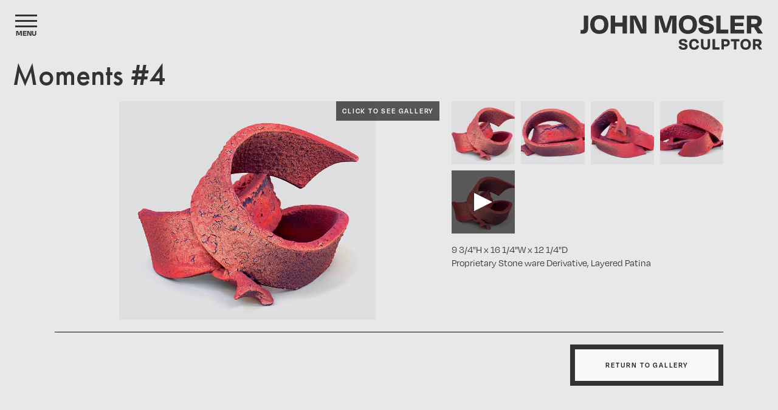

--- FILE ---
content_type: text/html; charset=UTF-8
request_url: https://johnmoslerworks.com/artworks/moment-4-in-21/
body_size: 9674
content:
<!doctype html>
<html class="no-js" >
  <head>
  <meta charset="UTF-8" />
  <title>
          Moments #4 &bull; JOHNMOSLERWORKS - JOHNMOSLERWORKS
      </title>
  <meta name="description" content="Artist">
  <link rel="stylesheet" href="https://johnmoslerworks.com/wp-content/themes/john-mosler/resources/style.css" type="text/css" media="screen" />
  <meta http-equiv="Content-Type" content="text/html; charset=UTF-8" />
  <meta http-equiv="X-UA-Compatible" content="IE=edge">
  <meta name="viewport" content="width=device-width, initial-scale=1.0">
  <link rel="pingback" href="https://johnmoslerworks.com/xmlrpc.php" />
  <script>
  (function() {
      var link = document.createElement('link');
      link.rel = "stylesheet";
      link.href = "//use.typekit.net/efr4trl.css";
      document.querySelector("head").appendChild(link);
  })();
  </script>
  <script src="https://cdnjs.cloudflare.com/ajax/libs/wow/1.1.2/wow.min.js" integrity="sha512-Eak/29OTpb36LLo2r47IpVzPBLXnAMPAVypbSZiZ4Qkf8p/7S/XRG5xp7OKWPPYfJT6metI+IORkR5G8F900+g==" crossorigin="anonymous" defer></script>
  <meta name='robots' content='index, follow, max-image-preview:large, max-snippet:-1, max-video-preview:-1' />

	<!-- This site is optimized with the Yoast SEO plugin v18.4.1 - https://yoast.com/wordpress/plugins/seo/ -->
	<title>Moments #4 &bull; JOHNMOSLERWORKS</title>
	<link rel="canonical" href="https://johnmoslerworks.com/artworks/moment-4-in-21/" />
	<meta property="og:locale" content="en_US" />
	<meta property="og:type" content="article" />
	<meta property="og:title" content="Moments #4 &bull; JOHNMOSLERWORKS" />
	<meta property="og:url" content="https://johnmoslerworks.com/artworks/moment-4-in-21/" />
	<meta property="og:site_name" content="JOHNMOSLERWORKS" />
	<meta property="article:modified_time" content="2024-07-05T21:40:10+00:00" />
	<meta property="og:image" content="https://johnmoslerworks.com/wp-content/uploads/2021/12/JM-56-2-scaled.jpg" />
	<meta property="og:image:width" content="2560" />
	<meta property="og:image:height" content="2185" />
	<meta property="og:image:type" content="image/jpeg" />
	<meta name="twitter:card" content="summary_large_image" />
	<script type="application/ld+json" class="yoast-schema-graph">{"@context":"https://schema.org","@graph":[{"@type":"WebSite","@id":"https://johnmoslerworks.com/#website","url":"https://johnmoslerworks.com/","name":"JOHNMOSLERWORKS","description":"Artist","potentialAction":[{"@type":"SearchAction","target":{"@type":"EntryPoint","urlTemplate":"https://johnmoslerworks.com/?s={search_term_string}"},"query-input":"required name=search_term_string"}],"inLanguage":"en-US"},{"@type":"ImageObject","@id":"https://johnmoslerworks.com/artworks/moment-4-in-21/#primaryimage","inLanguage":"en-US","url":"https://i0.wp.com/johnmoslerworks.com/wp-content/uploads/2021/12/JM-56-2-scaled.jpg?fit=2560%2C2185&ssl=1","contentUrl":"https://i0.wp.com/johnmoslerworks.com/wp-content/uploads/2021/12/JM-56-2-scaled.jpg?fit=2560%2C2185&ssl=1","width":2560,"height":2185},{"@type":"WebPage","@id":"https://johnmoslerworks.com/artworks/moment-4-in-21/#webpage","url":"https://johnmoslerworks.com/artworks/moment-4-in-21/","name":"Moments #4 &bull; JOHNMOSLERWORKS","isPartOf":{"@id":"https://johnmoslerworks.com/#website"},"primaryImageOfPage":{"@id":"https://johnmoslerworks.com/artworks/moment-4-in-21/#primaryimage"},"datePublished":"2021-12-01T23:37:57+00:00","dateModified":"2024-07-05T21:40:10+00:00","breadcrumb":{"@id":"https://johnmoslerworks.com/artworks/moment-4-in-21/#breadcrumb"},"inLanguage":"en-US","potentialAction":[{"@type":"ReadAction","target":["https://johnmoslerworks.com/artworks/moment-4-in-21/"]}]},{"@type":"BreadcrumbList","@id":"https://johnmoslerworks.com/artworks/moment-4-in-21/#breadcrumb","itemListElement":[{"@type":"ListItem","position":1,"name":"Home","item":"https://johnmoslerworks.com/"},{"@type":"ListItem","position":2,"name":"Artwork","item":"https://johnmoslerworks.com/artworks/"},{"@type":"ListItem","position":3,"name":"Moments #4"}]}]}</script>
	<!-- / Yoast SEO plugin. -->


<link rel='dns-prefetch' href='//i0.wp.com' />
<link rel='dns-prefetch' href='//c0.wp.com' />
		<!-- This site uses the Google Analytics by MonsterInsights plugin v8.4.0 - Using Analytics tracking - https://www.monsterinsights.com/ -->
							<script src="//www.googletagmanager.com/gtag/js?id=UA-215804398-1"  data-cfasync="false" data-wpfc-render="false" type="text/javascript" async></script>
			<script data-cfasync="false" data-wpfc-render="false" type="text/javascript">
				var mi_version = '8.4.0';
				var mi_track_user = true;
				var mi_no_track_reason = '';
				
								var disableStrs = [
															'ga-disable-UA-215804398-1',
									];

				/* Function to detect opted out users */
				function __gtagTrackerIsOptedOut() {
					for ( var index = 0; index < disableStrs.length; index++ ) {
						if ( document.cookie.indexOf( disableStrs[ index ] + '=true' ) > -1 ) {
							return true;
						}
					}

					return false;
				}

				/* Disable tracking if the opt-out cookie exists. */
				if ( __gtagTrackerIsOptedOut() ) {
					for ( var index = 0; index < disableStrs.length; index++ ) {
						window[ disableStrs[ index ] ] = true;
					}
				}

				/* Opt-out function */
				function __gtagTrackerOptout() {
					for ( var index = 0; index < disableStrs.length; index++ ) {
						document.cookie = disableStrs[ index ] + '=true; expires=Thu, 31 Dec 2099 23:59:59 UTC; path=/';
						window[ disableStrs[ index ] ] = true;
					}
				}

				if ( 'undefined' === typeof gaOptout ) {
					function gaOptout() {
						__gtagTrackerOptout();
					}
				}
								window.dataLayer = window.dataLayer || [];

				window.MonsterInsightsDualTracker = {
					helpers: {},
					trackers: {},
				};
				if ( mi_track_user ) {
					function __gtagDataLayer() {
						dataLayer.push( arguments );
					}

					function __gtagTracker( type, name, parameters ) {
						if (!parameters) {
							parameters = {};
						}

						if (parameters.send_to) {
							__gtagDataLayer.apply( null, arguments );
							return;
						}

						if ( type === 'event' ) {
							
															parameters.send_to = monsterinsights_frontend.ua;
								__gtagDataLayer( type, name, parameters );
													} else {
							__gtagDataLayer.apply( null, arguments );
						}
					}
					__gtagTracker( 'js', new Date() );
					__gtagTracker( 'set', {
						'developer_id.dZGIzZG' : true,
											} );
															__gtagTracker( 'config', 'UA-215804398-1', {"forceSSL":"true","link_attribution":"true"} );
										window.gtag = __gtagTracker;											(function () {
							/* https://developers.google.com/analytics/devguides/collection/analyticsjs/ */
							/* ga and __gaTracker compatibility shim. */
							var noopfn = function () {
								return null;
							};
							var newtracker = function () {
								return new Tracker();
							};
							var Tracker = function () {
								return null;
							};
							var p = Tracker.prototype;
							p.get = noopfn;
							p.set = noopfn;
							p.send = function (){
								var args = Array.prototype.slice.call(arguments);
								args.unshift( 'send' );
								__gaTracker.apply(null, args);
							};
							var __gaTracker = function () {
								var len = arguments.length;
								if ( len === 0 ) {
									return;
								}
								var f = arguments[len - 1];
								if ( typeof f !== 'object' || f === null || typeof f.hitCallback !== 'function' ) {
									if ( 'send' === arguments[0] ) {
										var hitConverted, hitObject = false, action;
										if ( 'event' === arguments[1] ) {
											if ( 'undefined' !== typeof arguments[3] ) {
												hitObject = {
													'eventAction': arguments[3],
													'eventCategory': arguments[2],
													'eventLabel': arguments[4],
													'value': arguments[5] ? arguments[5] : 1,
												}
											}
										}
										if ( 'pageview' === arguments[1] ) {
											if ( 'undefined' !== typeof arguments[2] ) {
												hitObject = {
													'eventAction': 'page_view',
													'page_path' : arguments[2],
												}
											}
										}
										if ( typeof arguments[2] === 'object' ) {
											hitObject = arguments[2];
										}
										if ( typeof arguments[5] === 'object' ) {
											Object.assign( hitObject, arguments[5] );
										}
										if ( 'undefined' !== typeof arguments[1].hitType ) {
											hitObject = arguments[1];
											if ( 'pageview' === hitObject.hitType ) {
												hitObject.eventAction = 'page_view';
											}
										}
										if ( hitObject ) {
											action = 'timing' === arguments[1].hitType ? 'timing_complete' : hitObject.eventAction;
											hitConverted = mapArgs( hitObject );
											__gtagTracker( 'event', action, hitConverted );
										}
									}
									return;
								}

								function mapArgs( args ) {
									var arg, hit = {};
									var gaMap = {
										'eventCategory': 'event_category',
										'eventAction': 'event_action',
										'eventLabel': 'event_label',
										'eventValue': 'event_value',
										'nonInteraction': 'non_interaction',
										'timingCategory': 'event_category',
										'timingVar': 'name',
										'timingValue': 'value',
										'timingLabel': 'event_label',
										'page' : 'page_path',
										'location' : 'page_location',
										'title' : 'page_title',
									};
									for ( arg in args ) {
																				if ( ! ( ! args.hasOwnProperty(arg) || ! gaMap.hasOwnProperty(arg) ) ) {
											hit[gaMap[arg]] = args[arg];
										} else {
											hit[arg] = args[arg];
										}
									}
									return hit;
								}

								try {
									f.hitCallback();
								} catch ( ex ) {
								}
							};
							__gaTracker.create = newtracker;
							__gaTracker.getByName = newtracker;
							__gaTracker.getAll = function () {
								return [];
							};
							__gaTracker.remove = noopfn;
							__gaTracker.loaded = true;
							window['__gaTracker'] = __gaTracker;
						})();
									} else {
										console.log( "" );
					( function () {
							function __gtagTracker() {
								return null;
							}
							window['__gtagTracker'] = __gtagTracker;
							window['gtag'] = __gtagTracker;
					} )();
									}
			</script>
				<!-- / Google Analytics by MonsterInsights -->
		<link rel='stylesheet' id='wp-block-library-css'  href='https://c0.wp.com/c/5.9.2/wp-includes/css/dist/block-library/style.min.css' type='text/css' media='all' />
<style id='wp-block-library-inline-css' type='text/css'>
.has-text-align-justify{text-align:justify;}
</style>
<style id='wp-block-library-theme-inline-css' type='text/css'>
.wp-block-audio figcaption{color:#555;font-size:13px;text-align:center}.is-dark-theme .wp-block-audio figcaption{color:hsla(0,0%,100%,.65)}.wp-block-code>code{font-family:Menlo,Consolas,monaco,monospace;color:#1e1e1e;padding:.8em 1em;border:1px solid #ddd;border-radius:4px}.wp-block-embed figcaption{color:#555;font-size:13px;text-align:center}.is-dark-theme .wp-block-embed figcaption{color:hsla(0,0%,100%,.65)}.blocks-gallery-caption{color:#555;font-size:13px;text-align:center}.is-dark-theme .blocks-gallery-caption{color:hsla(0,0%,100%,.65)}.wp-block-image figcaption{color:#555;font-size:13px;text-align:center}.is-dark-theme .wp-block-image figcaption{color:hsla(0,0%,100%,.65)}.wp-block-pullquote{border-top:4px solid;border-bottom:4px solid;margin-bottom:1.75em;color:currentColor}.wp-block-pullquote__citation,.wp-block-pullquote cite,.wp-block-pullquote footer{color:currentColor;text-transform:uppercase;font-size:.8125em;font-style:normal}.wp-block-quote{border-left:.25em solid;margin:0 0 1.75em;padding-left:1em}.wp-block-quote cite,.wp-block-quote footer{color:currentColor;font-size:.8125em;position:relative;font-style:normal}.wp-block-quote.has-text-align-right{border-left:none;border-right:.25em solid;padding-left:0;padding-right:1em}.wp-block-quote.has-text-align-center{border:none;padding-left:0}.wp-block-quote.is-large,.wp-block-quote.is-style-large,.wp-block-quote.is-style-plain{border:none}.wp-block-search .wp-block-search__label{font-weight:700}.wp-block-group:where(.has-background){padding:1.25em 2.375em}.wp-block-separator{border:none;border-bottom:2px solid;margin-left:auto;margin-right:auto;opacity:.4}.wp-block-separator:not(.is-style-wide):not(.is-style-dots){width:100px}.wp-block-separator.has-background:not(.is-style-dots){border-bottom:none;height:1px}.wp-block-separator.has-background:not(.is-style-wide):not(.is-style-dots){height:2px}.wp-block-table thead{border-bottom:3px solid}.wp-block-table tfoot{border-top:3px solid}.wp-block-table td,.wp-block-table th{padding:.5em;border:1px solid;word-break:normal}.wp-block-table figcaption{color:#555;font-size:13px;text-align:center}.is-dark-theme .wp-block-table figcaption{color:hsla(0,0%,100%,.65)}.wp-block-video figcaption{color:#555;font-size:13px;text-align:center}.is-dark-theme .wp-block-video figcaption{color:hsla(0,0%,100%,.65)}.wp-block-template-part.has-background{padding:1.25em 2.375em;margin-top:0;margin-bottom:0}
</style>
<link rel='stylesheet' id='mediaelement-css'  href='https://c0.wp.com/c/5.9.2/wp-includes/js/mediaelement/mediaelementplayer-legacy.min.css' type='text/css' media='all' />
<link rel='stylesheet' id='wp-mediaelement-css'  href='https://c0.wp.com/c/5.9.2/wp-includes/js/mediaelement/wp-mediaelement.min.css' type='text/css' media='all' />
<style id='global-styles-inline-css' type='text/css'>
body{--wp--preset--gradient--vivid-cyan-blue-to-vivid-purple: linear-gradient(135deg,rgba(6,147,227,1) 0%,rgb(155,81,224) 100%);--wp--preset--gradient--light-green-cyan-to-vivid-green-cyan: linear-gradient(135deg,rgb(122,220,180) 0%,rgb(0,208,130) 100%);--wp--preset--gradient--luminous-vivid-amber-to-luminous-vivid-orange: linear-gradient(135deg,rgba(252,185,0,1) 0%,rgba(255,105,0,1) 100%);--wp--preset--gradient--luminous-vivid-orange-to-vivid-red: linear-gradient(135deg,rgba(255,105,0,1) 0%,rgb(207,46,46) 100%);--wp--preset--gradient--very-light-gray-to-cyan-bluish-gray: linear-gradient(135deg,rgb(238,238,238) 0%,rgb(169,184,195) 100%);--wp--preset--gradient--cool-to-warm-spectrum: linear-gradient(135deg,rgb(74,234,220) 0%,rgb(151,120,209) 20%,rgb(207,42,186) 40%,rgb(238,44,130) 60%,rgb(251,105,98) 80%,rgb(254,248,76) 100%);--wp--preset--gradient--blush-light-purple: linear-gradient(135deg,rgb(255,206,236) 0%,rgb(152,150,240) 100%);--wp--preset--gradient--blush-bordeaux: linear-gradient(135deg,rgb(254,205,165) 0%,rgb(254,45,45) 50%,rgb(107,0,62) 100%);--wp--preset--gradient--luminous-dusk: linear-gradient(135deg,rgb(255,203,112) 0%,rgb(199,81,192) 50%,rgb(65,88,208) 100%);--wp--preset--gradient--pale-ocean: linear-gradient(135deg,rgb(255,245,203) 0%,rgb(182,227,212) 50%,rgb(51,167,181) 100%);--wp--preset--gradient--electric-grass: linear-gradient(135deg,rgb(202,248,128) 0%,rgb(113,206,126) 100%);--wp--preset--gradient--midnight: linear-gradient(135deg,rgb(2,3,129) 0%,rgb(40,116,252) 100%);--wp--preset--duotone--dark-grayscale: url('#wp-duotone-dark-grayscale');--wp--preset--duotone--grayscale: url('#wp-duotone-grayscale');--wp--preset--duotone--purple-yellow: url('#wp-duotone-purple-yellow');--wp--preset--duotone--blue-red: url('#wp-duotone-blue-red');--wp--preset--duotone--midnight: url('#wp-duotone-midnight');--wp--preset--duotone--magenta-yellow: url('#wp-duotone-magenta-yellow');--wp--preset--duotone--purple-green: url('#wp-duotone-purple-green');--wp--preset--duotone--blue-orange: url('#wp-duotone-blue-orange');--wp--preset--font-size--small: 13px;--wp--preset--font-size--medium: 20px;--wp--preset--font-size--large: 36px;--wp--preset--font-size--x-large: 42px;}.has-vivid-cyan-blue-to-vivid-purple-gradient-background{background: var(--wp--preset--gradient--vivid-cyan-blue-to-vivid-purple) !important;}.has-light-green-cyan-to-vivid-green-cyan-gradient-background{background: var(--wp--preset--gradient--light-green-cyan-to-vivid-green-cyan) !important;}.has-luminous-vivid-amber-to-luminous-vivid-orange-gradient-background{background: var(--wp--preset--gradient--luminous-vivid-amber-to-luminous-vivid-orange) !important;}.has-luminous-vivid-orange-to-vivid-red-gradient-background{background: var(--wp--preset--gradient--luminous-vivid-orange-to-vivid-red) !important;}.has-very-light-gray-to-cyan-bluish-gray-gradient-background{background: var(--wp--preset--gradient--very-light-gray-to-cyan-bluish-gray) !important;}.has-cool-to-warm-spectrum-gradient-background{background: var(--wp--preset--gradient--cool-to-warm-spectrum) !important;}.has-blush-light-purple-gradient-background{background: var(--wp--preset--gradient--blush-light-purple) !important;}.has-blush-bordeaux-gradient-background{background: var(--wp--preset--gradient--blush-bordeaux) !important;}.has-luminous-dusk-gradient-background{background: var(--wp--preset--gradient--luminous-dusk) !important;}.has-pale-ocean-gradient-background{background: var(--wp--preset--gradient--pale-ocean) !important;}.has-electric-grass-gradient-background{background: var(--wp--preset--gradient--electric-grass) !important;}.has-midnight-gradient-background{background: var(--wp--preset--gradient--midnight) !important;}.has-small-font-size{font-size: var(--wp--preset--font-size--small) !important;}.has-medium-font-size{font-size: var(--wp--preset--font-size--medium) !important;}.has-large-font-size{font-size: var(--wp--preset--font-size--large) !important;}.has-x-large-font-size{font-size: var(--wp--preset--font-size--x-large) !important;}
</style>
<link rel='stylesheet' id='newsletter-css'  href='https://johnmoslerworks.com/wp-content/plugins/newsletter/style.css?ver=7.4.1' type='text/css' media='all' />
<link rel='stylesheet' id='sage/main.css-css'  href='https://johnmoslerworks.com/wp-content/themes/john-mosler/dist/styles/main_f150cc75.css' type='text/css' media='all' />
<link rel='stylesheet' id='jetpack_css-css'  href='https://c0.wp.com/p/jetpack/10.7/css/jetpack.css' type='text/css' media='all' />
<script type='text/javascript' id='monsterinsights-frontend-script-js-extra'>
/* <![CDATA[ */
var monsterinsights_frontend = {"js_events_tracking":"true","download_extensions":"doc,pdf,ppt,zip,xls,docx,pptx,xlsx","inbound_paths":"[{\"path\":\"\\\/go\\\/\",\"label\":\"affiliate\"},{\"path\":\"\\\/recommend\\\/\",\"label\":\"affiliate\"}]","home_url":"https:\/\/johnmoslerworks.com","hash_tracking":"false","ua":"UA-215804398-1","v4_id":""};
/* ]]> */
</script>
<script type='text/javascript' src='https://johnmoslerworks.com/wp-content/plugins/google-analytics-for-wordpress/assets/js/frontend-gtag.min.js?ver=8.4.0' id='monsterinsights-frontend-script-js' defer></script>
<script type='text/javascript' src='https://c0.wp.com/c/5.9.2/wp-includes/js/jquery/jquery.min.js' id='jquery-core-js'></script>
<script type='text/javascript' src='https://c0.wp.com/c/5.9.2/wp-includes/js/jquery/jquery-migrate.min.js' id='jquery-migrate-js' defer></script>
<link rel="https://api.w.org/" href="https://johnmoslerworks.com/wp-json/" /><link rel="alternate" type="application/json" href="https://johnmoslerworks.com/wp-json/wp/v2/artworks/1928" /><link rel="EditURI" type="application/rsd+xml" title="RSD" href="https://johnmoslerworks.com/xmlrpc.php?rsd" />
<link rel="wlwmanifest" type="application/wlwmanifest+xml" href="https://johnmoslerworks.com/wp-includes/wlwmanifest.xml" /> 
<meta name="generator" content="WordPress 5.9.2" />
<link rel='shortlink' href='https://johnmoslerworks.com/?p=1928' />
<link rel="alternate" type="application/json+oembed" href="https://johnmoslerworks.com/wp-json/oembed/1.0/embed?url=https%3A%2F%2Fjohnmoslerworks.com%2Fartworks%2Fmoment-4-in-21%2F" />
<link rel="alternate" type="text/xml+oembed" href="https://johnmoslerworks.com/wp-json/oembed/1.0/embed?url=https%3A%2F%2Fjohnmoslerworks.com%2Fartworks%2Fmoment-4-in-21%2F&#038;format=xml" />
<style type='text/css'>img#wpstats{display:none}</style>
	<style type="text/css">.recentcomments a{display:inline !important;padding:0 !important;margin:0 !important;}</style><link rel="icon" href="https://i0.wp.com/johnmoslerworks.com/wp-content/uploads/2021/12/cropped-JM-49-4-scaled-1.jpg?fit=32%2C32&#038;ssl=1" sizes="32x32" />
<link rel="icon" href="https://i0.wp.com/johnmoslerworks.com/wp-content/uploads/2021/12/cropped-JM-49-4-scaled-1.jpg?fit=192%2C192&#038;ssl=1" sizes="192x192" />
<link rel="apple-touch-icon" href="https://i0.wp.com/johnmoslerworks.com/wp-content/uploads/2021/12/cropped-JM-49-4-scaled-1.jpg?fit=180%2C180&#038;ssl=1" />
<meta name="msapplication-TileImage" content="https://i0.wp.com/johnmoslerworks.com/wp-content/uploads/2021/12/cropped-JM-49-4-scaled-1.jpg?fit=270%2C270&#038;ssl=1" />
<noscript><style>.perfmatters-lazy[data-src]{display:none !important;}</style></noscript>
</head>
  <body class="artworks-template-default single single-artworks postid-1928 moment-4-in-21 is-gray-theme" data-template="base.twig">
    <div class="l-site-container animsition">
        <style type="text/css">
    div.c-pullout-nav::before {
      background-image: url("https://i0.wp.com/johnmoslerworks.com/wp-content/uploads/2021/02/Tile-C.jpg?fit=883%2C1636&ssl=1");
    }
  </style>
<div class="c-main-header">
  <button class="o-menu-toggle">
    <span class="is-vishidden">Menu</span>
    <div class="o-menu-toggle__line"></div>
    <span class="o-menu-toggle__text"></span>
  </button>
  <div class="c-pullout-nav">
    <div class="c-pullout-nav__inner u-spacing">
              <ul class="c-main-menu u-spacing--half">
                      <li>
                              <a class="o-heading-ml" href="https://johnmoslerworks.com/">Home</a>
                          </li>
                      <li>
                              <a class="o-heading-ml" href="https://johnmoslerworks.com/collections/mutatio-exhibition-2024/">'MUTATIO' –  EXHIBITION 2024</a>
                          </li>
                      <li>
                              <a class="o-heading-ml" href="https://johnmoslerworks.com/collections/current-exhibition-2021-copy-copy/">'Moments' - EXHIBITION 2022</a>
                          </li>
                      <li>
                              <a class="o-heading-ml" href="https://johnmoslerworks.com/artist/">Artist</a>
                          </li>
                      <li>
                              <a class="o-heading-ml" href="https://johnmoslerworks.com/past-exhibitions-installations-and-public-work/">Past Works</a>
                          </li>
                      <li>
                              <a class="o-heading-ml" href="https://johnmoslerworks.com/collections/figurative-sculpture/">Figurative Sculpture</a>
                          </li>
                      <li>
                              <a class="o-heading-ml js-toggle-parent" role="button" href="#">
                  Video
                  <span class="o-dropdown-toggle"></span>
                </a>
                <ul class="c-sub-menu u-spacing--quarter">
                                      <li>
                      <a class="o-heading-s" href="https://johnmoslerworks.com/studio-visit-process/">Studio Visit | Process Videos</a>
                    </li>
                                      <li>
                      <a class="o-heading-s" href="https://johnmoslerworks.com/luminary-interviews-video-blog/">Luminary Interviews</a>
                    </li>
                                  </ul>
                          </li>
                      <li>
                              <a class="o-heading-ml" href="https://johnmoslerworks.com/artwork-details/gallery-inquire-works/">Exhibition Gallery - Inquire</a>
                          </li>
                  </ul>
            <div class="u-spacing--quarter">
        <ul class="o-heading-s u-text-transform--upper">
          <li><a target="_blank" href="https://www.instagram.com/johnmoslerworks">Instagram</a></li>
<!-- <li><a target="_blank" href="https://www.facebook.com/johnmoslerworks/">Facebook</a></li> -->
        </ul>
                  <a href="#newslettersection" class="o-heading-s u-text-transform--upper">
            Subscribe to our newsletter
          </a>
                <hr />
        <div class="o-heading-s u-text-transform--upper">
          For Inquiries:
          <a href="mailto:info@johnmoslerworks.com">info@johnmoslerworks.com</a>
        </div>
      </div>
    </div>
  </div>
  <div class="c-site-logo">
    <a href="/" class="o-icon">
      <svg xmlns="http://www.w3.org/2000/svg" viewBox="0 0 272 51.63"><path d="M5,19.31c0,1.73-.76,2.85-2.51,2.85a13.54,13.54,0,0,1-2.2-.22L0,27.42a21,21,0,0,0,3.63.31c5.6,0,7.84-3.39,7.84-8.47V.62H5ZM28.11,28c8.74,0,13.58-5.44,13.58-14.09S36.62,0,28.11,0,14.54,5.31,14.54,13.91,19.42,28,28.11,28Zm0-5.53c-5,0-7.12-3.3-7.12-8.56,0-5,2.11-8.29,7.12-8.29s7.17,3.3,7.17,8.29C35.28,19.17,33.18,22.47,28.11,22.47Zm41.14,4.91V.62H62.8V11.19H51.64V.62H45.19V27.38h6.45V16.94H62.8V27.38Zm20.54,0h8.56V.62h-6V8.87c0,3.17.22,7.85.54,11.73l-.72.09a87.67,87.67,0,0,0-4.57-11.1l-4.7-9H73.8V27.38h6V19.31c0-3.26-.27-8.92-.54-12.89L80,6.33c1.26,3.43,3.09,7.89,4.35,10.48Zm27.28-11.2c0-3.29,0-7.08,0-10.34h.67c.85,3.39,1.88,7.13,3.23,11.33l3,8.78h5.95L133,17.34c1.34-4,2.46-8,3.36-11.5h.67c-.09,3.21-.27,7.09-.27,10.34v11.2h6.45V.62h-9.67L130.2,10.75c-.63,1.87-1.53,5.3-2.24,8.47h-.76c-.77-3.17-1.71-6.56-2.24-8.25L121.6.62H111.11V27.38h6ZM160.27,28c8.73,0,13.57-5.44,13.57-14.09S168.78,0,160.27,0,146.7,5.31,146.7,13.91,151.58,28,160.27,28Zm0-5.53c-5,0-7.12-3.3-7.12-8.56,0-5,2.1-8.29,7.12-8.29s7.17,3.3,7.17,8.29C167.44,19.17,165.33,22.47,160.27,22.47ZM187.79,28c7.89,0,11.25-3.12,11.25-8.25,0-3.88-1.8-7-10.13-8.47-5.28-.94-6-2-6-3.61S184.21,5,187.08,5c3.22,0,4.3,1.39,4.92,4.11l6.41-1.25c-.76-4.6-3.72-7.85-11-7.85S176.5,3,176.5,8c0,4.41,2.29,7.31,9.72,8.47,5.11.84,6.32,1.82,6.32,3.7,0,1.69-1.48,2.67-4.48,2.67-3.31,0-5.6-1.47-6.23-4.68l-6.13,1.29C176.28,24.12,179.19,28,187.79,28ZM209.08.62h-6.45V27.38h18V21.62H209.08Zm14.68,26.76h20.29V21.8H230.26V16.36H243v-5H230.26V6.2H244.1V.62H223.76ZM259.55,6C262.77,6,264,7,264,9.54s-1.35,3.61-4.48,3.61h-4.84V6Zm4.92,21.36H272v-.49l-6.9-9.55c3.41-1.24,5.33-3.92,5.33-8,0-5.8-3.54-8.7-10.44-8.7H248.21V27.38h6.5V18.15h4.08Zm-118,19.34L150,46c.36,1.85,1.68,2.7,3.58,2.7,1.72,0,2.57-.56,2.57-1.54s-.69-1.65-3.62-2.14c-4.27-.67-5.59-2.34-5.59-4.89,0-2.9,2-4.63,6.25-4.63s5.9,1.88,6.33,4.53l-3.68.72c-.36-1.57-1-2.37-2.83-2.37-1.64,0-2.41.57-2.41,1.55S151,41.44,154,42c4.78.85,5.81,2.65,5.81,4.89,0,3-1.93,4.76-6.45,4.76C148.44,51.6,146.76,49.39,146.43,46.72Zm15.62-3.22c0-5.07,2.95-8,7.64-8,4.06,0,6.51,2.16,7,6l-3.53.69c-.41-2.26-1.41-3.45-3.55-3.45-2.72,0-3.86,2.09-3.86,4.79,0,3.06,1.16,4.94,3.84,4.94,2.26,0,3.19-1.21,3.65-3.5l3.5.59c-.46,3.86-3,6.1-7.13,6.1C164.8,51.63,162.05,48.59,162.05,43.5ZM189.68,45V35.83h3.73V45.3c0,4.07-2.4,6.3-6.8,6.3s-6.84-2.23-6.84-6.3V35.83h3.71V45c0,2.05.69,3.37,3.13,3.37S189.68,47.08,189.68,45ZM200.76,48h6.62v3.32H197.06V35.83h3.7ZM214,46.74v4.53h-3.7V35.83h6.43c4.09,0,6,1.88,6,5.51,0,3-2.11,5.4-5.91,5.4ZM214,39v4.76h2.45c1.9,0,2.67-.77,2.67-2.39S218.36,39,216.35,39Zm10.47-3.14H237v3.4h-4.45v12h-3.71v-12h-4.45Zm14.2,7.67c0-5,3-8,7.8-8s7.79,3.07,7.79,8-2.78,8.13-7.79,8.13S238.63,48.49,238.63,43.5Zm11.91,0c0-2.88-1.21-4.79-4.11-4.79s-4.09,1.91-4.09,4.79c0,3,1.21,4.94,4.09,4.94S250.54,46.54,250.54,43.5Zm12.76,2.44H261v5.33h-3.73V35.83H264c4,0,6,1.68,6,5a4.51,4.51,0,0,1-3.06,4.63l4,5.51v.28h-4.32ZM261,39v4.11h2.78c1.8,0,2.57-.64,2.57-2.08s-.72-2-2.57-2Z"/></svg>    </a>
  </div>
</div>
      <main class="c-main-document" role="document">
          <div class="l-content u-spacing--double">
    
  <div class="l-wrap l-flex-section">
    <div class="l-container l-container--xl">
      <div class="c-page-header u-spacing--double" bp="grid gap-none">
        <h1 bp="12@lg">
                      Moments #4
                </h1>
              </div>
    </div>
  </div>
        <div class="l-wrap l-flex-section">
      <div class="l-container">
        <div class="c-gallery-artwork" bp="grid">
          <div bp="7@md">
                          <div class="c-block__image">
                                  <a class="c-block__main-image has-gallery" data-fancybox="gallery-1928" data-caption="" href="https://i0.wp.com/johnmoslerworks.com/wp-content/uploads/2021/12/JM-56-2-scaled.jpg?fit=2560%2C2185&ssl=1">
                    <img class="u-full-width perfmatters-lazy" src="data:image/svg+xml,%3Csvg%20xmlns=&#039;http://www.w3.org/2000/svg&#039;%20viewBox=&#039;0%200%200%200&#039;%3E%3C/svg%3E" alt="Moments #4" data-src="https://i0.wp.com/johnmoslerworks.com/wp-content/uploads/2021/12/JM-56-2-scaled.jpg?fit=1024%2C874&amp;ssl=1" data-srcset="https://i0.wp.com/johnmoslerworks.com/wp-content/uploads/2021/12/JM-56-2-scaled.jpg?w=2560&amp;ssl=1 2560w, https://i0.wp.com/johnmoslerworks.com/wp-content/uploads/2021/12/JM-56-2-scaled.jpg?resize=300%2C256&amp;ssl=1 300w, https://i0.wp.com/johnmoslerworks.com/wp-content/uploads/2021/12/JM-56-2-scaled.jpg?resize=1024%2C874&amp;ssl=1 1024w, https://i0.wp.com/johnmoslerworks.com/wp-content/uploads/2021/12/JM-56-2-scaled.jpg?resize=768%2C656&amp;ssl=1 768w, https://i0.wp.com/johnmoslerworks.com/wp-content/uploads/2021/12/JM-56-2-scaled.jpg?resize=1536%2C1311&amp;ssl=1 1536w, https://i0.wp.com/johnmoslerworks.com/wp-content/uploads/2021/12/JM-56-2-scaled.jpg?resize=2048%2C1748&amp;ssl=1 2048w" data-sizes="(max-width: 2560px) 100vw, 2560px" /><noscript><img class="u-full-width" src="https://i0.wp.com/johnmoslerworks.com/wp-content/uploads/2021/12/JM-56-2-scaled.jpg?fit=1024%2C874&ssl=1" srcset="https://i0.wp.com/johnmoslerworks.com/wp-content/uploads/2021/12/JM-56-2-scaled.jpg?w=2560&ssl=1 2560w, https://i0.wp.com/johnmoslerworks.com/wp-content/uploads/2021/12/JM-56-2-scaled.jpg?resize=300%2C256&ssl=1 300w, https://i0.wp.com/johnmoslerworks.com/wp-content/uploads/2021/12/JM-56-2-scaled.jpg?resize=1024%2C874&ssl=1 1024w, https://i0.wp.com/johnmoslerworks.com/wp-content/uploads/2021/12/JM-56-2-scaled.jpg?resize=768%2C656&ssl=1 768w, https://i0.wp.com/johnmoslerworks.com/wp-content/uploads/2021/12/JM-56-2-scaled.jpg?resize=1536%2C1311&ssl=1 1536w, https://i0.wp.com/johnmoslerworks.com/wp-content/uploads/2021/12/JM-56-2-scaled.jpg?resize=2048%2C1748&ssl=1 2048w" sizes="(max-width: 2560px) 100vw, 2560px" alt="Moments #4"></noscript>
                    <span class="o-gallery-message">Click to see gallery</span>
                  </a>
                                      <a class="visually-hidden" data-fancybox="gallery-1928" data-caption="" href="https://i0.wp.com/johnmoslerworks.com/wp-content/uploads/2021/12/JM-57-2-scaled.jpg?fit=2560%2C1894&ssl=1">
                      <img class="u-full-width perfmatters-lazy" src="data:image/svg+xml,%3Csvg%20xmlns=&#039;http://www.w3.org/2000/svg&#039;%20viewBox=&#039;0%200%200%200&#039;%3E%3C/svg%3E" alt="Gallery Image" data-src="https://i0.wp.com/johnmoslerworks.com/wp-content/uploads/2021/12/JM-57-2-scaled.jpg?fit=2560%2C1894&amp;ssl=1" data-srcset="https://i0.wp.com/johnmoslerworks.com/wp-content/uploads/2021/12/JM-57-2-scaled.jpg?w=2560&amp;ssl=1 2560w, https://i0.wp.com/johnmoslerworks.com/wp-content/uploads/2021/12/JM-57-2-scaled.jpg?resize=300%2C222&amp;ssl=1 300w, https://i0.wp.com/johnmoslerworks.com/wp-content/uploads/2021/12/JM-57-2-scaled.jpg?resize=1024%2C757&amp;ssl=1 1024w, https://i0.wp.com/johnmoslerworks.com/wp-content/uploads/2021/12/JM-57-2-scaled.jpg?resize=768%2C568&amp;ssl=1 768w, https://i0.wp.com/johnmoslerworks.com/wp-content/uploads/2021/12/JM-57-2-scaled.jpg?resize=1536%2C1136&amp;ssl=1 1536w, https://i0.wp.com/johnmoslerworks.com/wp-content/uploads/2021/12/JM-57-2-scaled.jpg?resize=2048%2C1515&amp;ssl=1 2048w" data-sizes="(max-width: 2560px) 100vw, 2560px" /><noscript><img class="u-full-width" src="https://i0.wp.com/johnmoslerworks.com/wp-content/uploads/2021/12/JM-57-2-scaled.jpg?fit=2560%2C1894&ssl=1" srcset="https://i0.wp.com/johnmoslerworks.com/wp-content/uploads/2021/12/JM-57-2-scaled.jpg?w=2560&ssl=1 2560w, https://i0.wp.com/johnmoslerworks.com/wp-content/uploads/2021/12/JM-57-2-scaled.jpg?resize=300%2C222&ssl=1 300w, https://i0.wp.com/johnmoslerworks.com/wp-content/uploads/2021/12/JM-57-2-scaled.jpg?resize=1024%2C757&ssl=1 1024w, https://i0.wp.com/johnmoslerworks.com/wp-content/uploads/2021/12/JM-57-2-scaled.jpg?resize=768%2C568&ssl=1 768w, https://i0.wp.com/johnmoslerworks.com/wp-content/uploads/2021/12/JM-57-2-scaled.jpg?resize=1536%2C1136&ssl=1 1536w, https://i0.wp.com/johnmoslerworks.com/wp-content/uploads/2021/12/JM-57-2-scaled.jpg?resize=2048%2C1515&ssl=1 2048w" sizes="(max-width: 2560px) 100vw, 2560px" alt="Gallery Image"></noscript>
                    </a>
                                      <a class="visually-hidden" data-fancybox="gallery-1928" data-caption="" href="https://i0.wp.com/johnmoslerworks.com/wp-content/uploads/2021/12/JM-58-2-scaled.jpg?fit=2560%2C2050&ssl=1">
                      <img class="u-full-width perfmatters-lazy" src="data:image/svg+xml,%3Csvg%20xmlns=&#039;http://www.w3.org/2000/svg&#039;%20viewBox=&#039;0%200%200%200&#039;%3E%3C/svg%3E" alt="Gallery Image" data-src="https://i0.wp.com/johnmoslerworks.com/wp-content/uploads/2021/12/JM-58-2-scaled.jpg?fit=2560%2C2050&amp;ssl=1" data-srcset="https://i0.wp.com/johnmoslerworks.com/wp-content/uploads/2021/12/JM-58-2-scaled.jpg?w=2560&amp;ssl=1 2560w, https://i0.wp.com/johnmoslerworks.com/wp-content/uploads/2021/12/JM-58-2-scaled.jpg?resize=300%2C240&amp;ssl=1 300w, https://i0.wp.com/johnmoslerworks.com/wp-content/uploads/2021/12/JM-58-2-scaled.jpg?resize=1024%2C820&amp;ssl=1 1024w, https://i0.wp.com/johnmoslerworks.com/wp-content/uploads/2021/12/JM-58-2-scaled.jpg?resize=768%2C615&amp;ssl=1 768w, https://i0.wp.com/johnmoslerworks.com/wp-content/uploads/2021/12/JM-58-2-scaled.jpg?resize=1536%2C1230&amp;ssl=1 1536w, https://i0.wp.com/johnmoslerworks.com/wp-content/uploads/2021/12/JM-58-2-scaled.jpg?resize=2048%2C1640&amp;ssl=1 2048w" data-sizes="(max-width: 2560px) 100vw, 2560px" /><noscript><img class="u-full-width" src="https://i0.wp.com/johnmoslerworks.com/wp-content/uploads/2021/12/JM-58-2-scaled.jpg?fit=2560%2C2050&ssl=1" srcset="https://i0.wp.com/johnmoslerworks.com/wp-content/uploads/2021/12/JM-58-2-scaled.jpg?w=2560&ssl=1 2560w, https://i0.wp.com/johnmoslerworks.com/wp-content/uploads/2021/12/JM-58-2-scaled.jpg?resize=300%2C240&ssl=1 300w, https://i0.wp.com/johnmoslerworks.com/wp-content/uploads/2021/12/JM-58-2-scaled.jpg?resize=1024%2C820&ssl=1 1024w, https://i0.wp.com/johnmoslerworks.com/wp-content/uploads/2021/12/JM-58-2-scaled.jpg?resize=768%2C615&ssl=1 768w, https://i0.wp.com/johnmoslerworks.com/wp-content/uploads/2021/12/JM-58-2-scaled.jpg?resize=1536%2C1230&ssl=1 1536w, https://i0.wp.com/johnmoslerworks.com/wp-content/uploads/2021/12/JM-58-2-scaled.jpg?resize=2048%2C1640&ssl=1 2048w" sizes="(max-width: 2560px) 100vw, 2560px" alt="Gallery Image"></noscript>
                    </a>
                                      <a class="visually-hidden" data-fancybox="gallery-1928" data-caption="" href="https://i0.wp.com/johnmoslerworks.com/wp-content/uploads/2021/12/JM-54-2-scaled.jpg?fit=2560%2C1810&ssl=1">
                      <img class="u-full-width perfmatters-lazy" src="data:image/svg+xml,%3Csvg%20xmlns=&#039;http://www.w3.org/2000/svg&#039;%20viewBox=&#039;0%200%200%200&#039;%3E%3C/svg%3E" alt="Gallery Image" data-src="https://i0.wp.com/johnmoslerworks.com/wp-content/uploads/2021/12/JM-54-2-scaled.jpg?fit=2560%2C1810&amp;ssl=1" data-srcset="https://i0.wp.com/johnmoslerworks.com/wp-content/uploads/2021/12/JM-54-2-scaled.jpg?w=2560&amp;ssl=1 2560w, https://i0.wp.com/johnmoslerworks.com/wp-content/uploads/2021/12/JM-54-2-scaled.jpg?resize=300%2C212&amp;ssl=1 300w, https://i0.wp.com/johnmoslerworks.com/wp-content/uploads/2021/12/JM-54-2-scaled.jpg?resize=1024%2C724&amp;ssl=1 1024w, https://i0.wp.com/johnmoslerworks.com/wp-content/uploads/2021/12/JM-54-2-scaled.jpg?resize=768%2C543&amp;ssl=1 768w, https://i0.wp.com/johnmoslerworks.com/wp-content/uploads/2021/12/JM-54-2-scaled.jpg?resize=1536%2C1086&amp;ssl=1 1536w, https://i0.wp.com/johnmoslerworks.com/wp-content/uploads/2021/12/JM-54-2-scaled.jpg?resize=2048%2C1448&amp;ssl=1 2048w" data-sizes="(max-width: 2560px) 100vw, 2560px" /><noscript><img class="u-full-width" src="https://i0.wp.com/johnmoslerworks.com/wp-content/uploads/2021/12/JM-54-2-scaled.jpg?fit=2560%2C1810&ssl=1" srcset="https://i0.wp.com/johnmoslerworks.com/wp-content/uploads/2021/12/JM-54-2-scaled.jpg?w=2560&ssl=1 2560w, https://i0.wp.com/johnmoslerworks.com/wp-content/uploads/2021/12/JM-54-2-scaled.jpg?resize=300%2C212&ssl=1 300w, https://i0.wp.com/johnmoslerworks.com/wp-content/uploads/2021/12/JM-54-2-scaled.jpg?resize=1024%2C724&ssl=1 1024w, https://i0.wp.com/johnmoslerworks.com/wp-content/uploads/2021/12/JM-54-2-scaled.jpg?resize=768%2C543&ssl=1 768w, https://i0.wp.com/johnmoslerworks.com/wp-content/uploads/2021/12/JM-54-2-scaled.jpg?resize=1536%2C1086&ssl=1 1536w, https://i0.wp.com/johnmoslerworks.com/wp-content/uploads/2021/12/JM-54-2-scaled.jpg?resize=2048%2C1448&ssl=1 2048w" sizes="(max-width: 2560px) 100vw, 2560px" alt="Gallery Image"></noscript>
                    </a>
                                      <a class="visually-hidden" data-fancybox="gallery-1928" data-caption="" href="https://johnmoslerworks.com/wp-content/uploads/2021/12/JRedBlue21_007.mov">
                      <img class="u-full-width perfmatters-lazy" src="data:image/svg+xml,%3Csvg%20xmlns=&#039;http://www.w3.org/2000/svg&#039;%20viewBox=&#039;0%200%200%200&#039;%3E%3C/svg%3E" srcset sizes alt="Gallery Image" data-src="https://johnmoslerworks.com/wp-content/uploads/2021/12/JRedBlue21_007.mov" /><noscript><img class="u-full-width" src="https://johnmoslerworks.com/wp-content/uploads/2021/12/JRedBlue21_007.mov" srcset="" sizes="" alt="Gallery Image"></noscript>
                    </a>
                                                </div>
                      </div>
          <div bp="5@md">
            <div class="u-spacing--and-half">
                              <div class="c-image-gallery l-grid l-grid--4up">
                  <a class="c-image-gallery__thumbnail" data-fancybox="gallery-secondary" data-caption="" href="https://i0.wp.com/johnmoslerworks.com/wp-content/uploads/2021/12/JM-56-2-scaled.jpg?fit=2560%2C2185&ssl=1">
                    <img class="u-full-width perfmatters-lazy" src="data:image/svg+xml,%3Csvg%20xmlns=&#039;http://www.w3.org/2000/svg&#039;%20viewBox=&#039;0%200%200%200&#039;%3E%3C/svg%3E" alt="Moments #4" data-src="https://i0.wp.com/johnmoslerworks.com/wp-content/uploads/2021/12/JM-56-2-scaled.jpg?resize=150%2C150&amp;ssl=1" /><noscript><img class="u-full-width" src="https://i0.wp.com/johnmoslerworks.com/wp-content/uploads/2021/12/JM-56-2-scaled.jpg?resize=150%2C150&ssl=1" alt="Moments #4"></noscript>
                  </a>
                                      <a class="c-image-gallery__thumbnail" data-fancybox="gallery-secondary" data-caption="" href="https://i0.wp.com/johnmoslerworks.com/wp-content/uploads/2021/12/JM-57-2-scaled.jpg?fit=2560%2C1894&ssl=1">
                      <img class="u-full-width perfmatters-lazy" src="data:image/svg+xml,%3Csvg%20xmlns=&#039;http://www.w3.org/2000/svg&#039;%20viewBox=&#039;0%200%200%200&#039;%3E%3C/svg%3E" alt="Gallery Image" data-src="https://i0.wp.com/johnmoslerworks.com/wp-content/uploads/2021/12/JM-57-2-scaled.jpg?resize=150%2C150&amp;ssl=1" /><noscript><img class="u-full-width" src="https://i0.wp.com/johnmoslerworks.com/wp-content/uploads/2021/12/JM-57-2-scaled.jpg?resize=150%2C150&ssl=1" alt="Gallery Image"></noscript>
                    </a>
                                      <a class="c-image-gallery__thumbnail" data-fancybox="gallery-secondary" data-caption="" href="https://i0.wp.com/johnmoslerworks.com/wp-content/uploads/2021/12/JM-58-2-scaled.jpg?fit=2560%2C2050&ssl=1">
                      <img class="u-full-width perfmatters-lazy" src="data:image/svg+xml,%3Csvg%20xmlns=&#039;http://www.w3.org/2000/svg&#039;%20viewBox=&#039;0%200%200%200&#039;%3E%3C/svg%3E" alt="Gallery Image" data-src="https://i0.wp.com/johnmoslerworks.com/wp-content/uploads/2021/12/JM-58-2-scaled.jpg?resize=150%2C150&amp;ssl=1" /><noscript><img class="u-full-width" src="https://i0.wp.com/johnmoslerworks.com/wp-content/uploads/2021/12/JM-58-2-scaled.jpg?resize=150%2C150&ssl=1" alt="Gallery Image"></noscript>
                    </a>
                                      <a class="c-image-gallery__thumbnail" data-fancybox="gallery-secondary" data-caption="" href="https://i0.wp.com/johnmoslerworks.com/wp-content/uploads/2021/12/JM-54-2-scaled.jpg?fit=2560%2C1810&ssl=1">
                      <img class="u-full-width perfmatters-lazy" src="data:image/svg+xml,%3Csvg%20xmlns=&#039;http://www.w3.org/2000/svg&#039;%20viewBox=&#039;0%200%200%200&#039;%3E%3C/svg%3E" alt="Gallery Image" data-src="https://i0.wp.com/johnmoslerworks.com/wp-content/uploads/2021/12/JM-54-2-scaled.jpg?resize=150%2C150&amp;ssl=1" /><noscript><img class="u-full-width" src="https://i0.wp.com/johnmoslerworks.com/wp-content/uploads/2021/12/JM-54-2-scaled.jpg?resize=150%2C150&ssl=1" alt="Gallery Image"></noscript>
                    </a>
                                      <a class="c-image-gallery__thumbnail is-video" data-fancybox="gallery-secondary" data-caption="" href="https://johnmoslerworks.com/wp-content/uploads/2021/12/JRedBlue21_007.mov">
                      <img class="u-full-width perfmatters-lazy" src="data:image/svg+xml,%3Csvg%20xmlns=&#039;http://www.w3.org/2000/svg&#039;%20viewBox=&#039;0%200%200%200&#039;%3E%3C/svg%3E" alt="Gallery Image" data-src="https://i0.wp.com/johnmoslerworks.com/wp-content/uploads/2021/12/JM-56-2-scaled.jpg?resize=150%2C150&amp;ssl=1" /><noscript><img class="u-full-width" src="https://i0.wp.com/johnmoslerworks.com/wp-content/uploads/2021/12/JM-56-2-scaled.jpg?resize=150%2C150&ssl=1" alt="Gallery Image"></noscript>
                    </a>
                                  </div>
                            <div class="u-spacing">
                                  <div class="o-eyebrow"><p>9 3/4"H x 16 1/4"W x 12 1/4"D</p>
<p>Proprietary Stone ware Derivative, Layered Patina</p>
</div>
                              </div>
                            <div class="u-spacing--half">
                              </div>
            </div>
          </div>
        </div>
      </div>
    </div>
    <div class="l-wrap l-flex-section">
      <div class="l-container u-spacing">
        <hr>
        <a class="o-button o-button--gallery-back" href="/artwork-details/gallery-available-works/">Return to gallery</a>
      </div>
    </div>
            </div>
        <div id="newslettersection" class="c-newsletter-section l-wrap u-padding--quad--top u-padding--quad--bottom">
  <div class="l-container">
    <div bp="grid vertical-center" class="l-grid">
      <div bp="5@lg" class="u-spacing">
                      </div>
      <div bp="6@lg offset-7@lg" class="u-spacing">
                        <!-- Begin Mailchimp Signup Form -->
        <div id="mc_embed_signup" class="c-newsletter-form-container">
          <form
            action="https://COM.us12.list-manage.com/subscribe/post?u=6f78d4b11c358a8477977174f&amp;id=eb8115382a"
            method="post"
            id="mc-embedded-subscribe-form"
            name="mc-embedded-subscribe-form"
            class="validate"
            target="_blank"
            novalidate="novalidate">
            <div id="mc_embed_signup_scroll" class="c-newsletter-form">
              <div class="mc-field-group">
                <label for="mce-EMAIL" style="display: none;">Email Address
                  <span class="asterisk">*</span>
                </label>
                <input type="email" value="" placeholder="Email Address" name="EMAIL" class="required email" id="mce-EMAIL">
              </div>
              <div id="mce-responses" class="clear foot">
                <div class="response" id="mce-error-response" style="display:none"></div>
                <div class="response" id="mce-success-response" style="display:none"></div>
              </div>
              <!-- real people should not fill this in and expect good things - do not remove this or risk form bot signups-->
              <div style="position: absolute; left: -5000px;" aria-hidden="true"><input type="text" name="b_6f78d4b11c358a8477977174f_eb8115382a" tabindex="-1" value=""></div>
              <div class="optionalParent">
                <div class="clear foot">
                  <input type="submit" value="Sign Up" name="subscribe" id="mc-embedded-subscribe" class="button">
                </div>
              </div>
            </div>
          </form>
        </div>
        <script type='text/javascript' src='//s3.amazonaws.com/downloads.mailchimp.com/js/mc-validate.js' defer></script><script type='text/javascript'>(function($) {window.fnames = new Array(); window.ftypes = new Array();fnames[0]='EMAIL';ftypes[0]='email';}(jQuery));var $mcj = jQuery.noConflict(true);</script>
        <!--End mc_embed_signup-->
      </div>
    </div>
  </div>
</div>
<footer class="c-main-footer l-wrap u-padding--quad--top u-padding--quad--bottom">
      <div class="l-wrap">
      <div class="l-container">
        <div bp="grid" class="l-grid">
          <div bp="3@lg" class="u-spacing--half">
                        <div class="o-eyebrow">
              Legal
            </div>
            <ul class="o-heading-s u-spacing--quarter">
              <li>
                Copyright &copy;
                2026
                JOHNMOSLERWORKS
              </li>
              <!-- <li><a href="https://johnmoslerworks.com/privacy-policy/">Privacy - Terms</a></li> -->
            </ul>
          </div>
          <div bp="3@lg" class="u-spacing--half">
            <div class="o-eyebrow">
              Location
            </div>
            <div class="o-heading-s u-spacing--quarter">
              Brooklyn, New York
            </div>
          </div>
          <div bp="3@lg" class="u-spacing--half">
            <div class="o-eyebrow">
              Social
            </div>
            <ul class="o-heading-s u-spacing--quarter">
              <li><a target="_blank" href="https://www.instagram.com/johnmoslerworks">Instagram</a></li>
<!-- <li><a target="_blank" href="https://www.facebook.com/johnmoslerworks/">Facebook</a></li> -->
            </ul>
          </div>
          <div bp="3@lg" class="u-spacing--half">
            <div class="o-eyebrow">
              Info
            </div>
            <div class="o-heading-s u-spacing--quarter u-word-wrap-break-word">
              <a href="mailto:info@johnmoslerworks.com">info@johnmoslerworks.com</a>
            </div>
          </div>
        </div>
      </div>
    </div>
  </footer>
        <script type='text/javascript' src='https://c0.wp.com/p/jetpack/10.7/_inc/build/photon/photon.min.js' id='jetpack-photon-js' defer></script>
<script type='text/javascript' src='https://johnmoslerworks.com/wp-content/plugins/perfmatters/js/lazyload.min.js?ver=1.8.3' id='perfmatters-lazy-load-js-js' defer></script>
<script type='text/javascript' src='https://johnmoslerworks.com/wp-content/themes/john-mosler/dist/scripts/main_f150cc75.js' id='sage/main.js-js' defer></script>
<script type='text/javascript' src='https://johnmoslerworks.com/wp-content/themes/john-mosler/dist/scripts/fancybox_f150cc75.js' id='sage/fancybox.js-js' defer></script>
<script type='text/javascript' src='https://johnmoslerworks.com/wp-content/themes/john-mosler/dist/scripts/slick_f150cc75.js' id='sage/slick.js-js' defer></script>
<script type='text/javascript' data-cfasync="false" data-no-optimize="1" src='https://johnmoslerworks.com/wp-content/plugins/perfmatters/vendor/instant-page/instantpage.js?ver=1.8.3' id='perfmatters-instant-page-js'></script>
<script src='https://stats.wp.com/e-202605.js' defer></script>
<script>
	_stq = window._stq || [];
	_stq.push([ 'view', {v:'ext',j:'1:10.7',blog:'201053880',post:'1928',tz:'0',srv:'johnmoslerworks.com'} ]);
	_stq.push([ 'clickTrackerInit', '201053880', '1928' ]);
</script>
<script>document.addEventListener("DOMContentLoaded",function(){var lazyLoadInstance=new LazyLoad({elements_selector:"img[data-src],.perfmatters-lazy",thresholds:"0px 0px",callback_loaded:function(element){if(element.tagName==="IFRAME"){if(element.classList.contains("loaded")){if(typeof window.jQuery!="undefined"){if(jQuery.fn.fitVids){jQuery(element).parent().fitVids()}}}}}});});</script>
      </main>
    </div>
  </body>
</html>

--- FILE ---
content_type: text/css; charset=UTF-8
request_url: https://johnmoslerworks.com/wp-content/themes/john-mosler/resources/style.css
body_size: -463
content:
/*
Theme Name:         John Mosler Theme
Theme URI:          https://roots.io/sage/
Description:        Sage is a WordPress starter theme.
Version:            9.0.0-beta.4
Author:             Roots
Author URI:         https://roots.io/
Text Domain:        sage

License:            MIT License
License URI:        http://opensource.org/licenses/MIT
*/


--- FILE ---
content_type: text/css; charset=UTF-8
request_url: https://johnmoslerworks.com/wp-content/themes/john-mosler/dist/styles/main_f150cc75.css
body_size: 20360
content:
body.compensate-for-scrollbar{overflow:hidden}.fancybox-active{height:auto}.fancybox-is-hidden{left:-9999px;margin:0;position:absolute!important;top:-9999px;visibility:hidden}.fancybox-container{-webkit-backface-visibility:hidden;height:100%;left:0;outline:none;position:fixed;-webkit-tap-highlight-color:transparent;top:0;-ms-touch-action:manipulation;touch-action:manipulation;transform:translateZ(0);width:100%;z-index:99992}.fancybox-container *{box-sizing:border-box}.fancybox-bg,.fancybox-inner,.fancybox-outer,.fancybox-stage{bottom:0;left:0;position:absolute;right:0;top:0}.fancybox-outer{-webkit-overflow-scrolling:touch;overflow-y:auto}.fancybox-bg{background:#1e1e1e;opacity:0;transition-duration:inherit;transition-property:opacity;transition-timing-function:cubic-bezier(.47,0,.74,.71)}.fancybox-is-open .fancybox-bg{opacity:.9;transition-timing-function:cubic-bezier(.22,.61,.36,1)}.fancybox-caption,.fancybox-infobar,.fancybox-navigation .fancybox-button,.fancybox-toolbar{direction:ltr;opacity:0;position:absolute;transition:opacity .25s ease,visibility 0s ease .25s;visibility:hidden;z-index:99997}.fancybox-show-caption .fancybox-caption,.fancybox-show-infobar .fancybox-infobar,.fancybox-show-nav .fancybox-navigation .fancybox-button,.fancybox-show-toolbar .fancybox-toolbar{opacity:1;transition:opacity .25s ease 0s,visibility 0s ease 0s;visibility:visible}.fancybox-infobar{color:#ccc;font-size:13px;-webkit-font-smoothing:subpixel-antialiased;height:44px;left:0;line-height:44px;min-width:44px;mix-blend-mode:difference;padding:0 10px;pointer-events:none;top:0;-webkit-touch-callout:none;-webkit-user-select:none;-moz-user-select:none;-ms-user-select:none;user-select:none}.fancybox-toolbar{right:0;top:0}.fancybox-stage{direction:ltr;overflow:visible;transform:translateZ(0);z-index:99994}.fancybox-is-open .fancybox-stage{overflow:hidden}.fancybox-slide{-webkit-backface-visibility:hidden;display:none;height:100%;left:0;outline:none;overflow:auto;-webkit-overflow-scrolling:touch;padding:44px;position:absolute;text-align:center;top:0;transition-property:transform,opacity;white-space:normal;width:100%;z-index:99994}.fancybox-slide:before{content:"";display:inline-block;font-size:0;height:100%;vertical-align:middle;width:0}.fancybox-is-sliding .fancybox-slide,.fancybox-slide--current,.fancybox-slide--next,.fancybox-slide--previous{display:block}.fancybox-slide--image{overflow:hidden;padding:44px 0}.fancybox-slide--image:before{display:none}.fancybox-slide--html{padding:6px}.fancybox-content{background:#fff;display:inline-block;margin:0;max-width:100%;overflow:auto;-webkit-overflow-scrolling:touch;padding:44px;position:relative;text-align:left;vertical-align:middle}.fancybox-slide--image .fancybox-content{animation-timing-function:cubic-bezier(.5,0,.14,1);-webkit-backface-visibility:hidden;background:transparent;background-repeat:no-repeat;background-size:100% 100%;left:0;max-width:none;overflow:visible;padding:0;position:absolute;top:0;-ms-transform-origin:top left;transform-origin:top left;transition-property:transform,opacity;-webkit-user-select:none;-moz-user-select:none;-ms-user-select:none;user-select:none;z-index:99995}.fancybox-can-zoomOut .fancybox-content{cursor:zoom-out}.fancybox-can-zoomIn .fancybox-content{cursor:zoom-in}.fancybox-can-pan .fancybox-content,.fancybox-can-swipe .fancybox-content{cursor:-webkit-grab;cursor:grab}.fancybox-is-grabbing .fancybox-content{cursor:-webkit-grabbing;cursor:grabbing}.fancybox-container [data-selectable=true]{cursor:text}.fancybox-image,.fancybox-spaceball{background:transparent;border:0;height:100%;left:0;margin:0;max-height:none;max-width:none;padding:0;position:absolute;top:0;-webkit-user-select:none;-moz-user-select:none;-ms-user-select:none;user-select:none;width:100%}.fancybox-spaceball{z-index:1}.fancybox-slide--iframe .fancybox-content,.fancybox-slide--map .fancybox-content,.fancybox-slide--pdf .fancybox-content,.fancybox-slide--video .fancybox-content{height:100%;overflow:visible;padding:0;width:100%}.fancybox-slide--video .fancybox-content{background:#000}.fancybox-slide--map .fancybox-content{background:#e5e3df}.fancybox-slide--iframe .fancybox-content{background:#fff}.fancybox-iframe,.fancybox-video{background:transparent;border:0;display:block;height:100%;margin:0;overflow:hidden;padding:0;width:100%}.fancybox-iframe{left:0;position:absolute;top:0}.fancybox-error{background:#fff;cursor:default;max-width:400px;padding:40px;width:100%}.fancybox-error p{color:#444;font-size:16px;line-height:20px;margin:0;padding:0}.fancybox-button{background:rgba(30,30,30,.6);border:0;border-radius:0;box-shadow:none;cursor:pointer;display:inline-block;height:44px;margin:0;padding:10px;position:relative;transition:color .2s;vertical-align:top;visibility:inherit;width:44px}.fancybox-button,.fancybox-button:link,.fancybox-button:visited{color:#ccc}.fancybox-button:hover{color:#fff}.fancybox-button:focus{outline:none}.fancybox-button.fancybox-focus{outline:1px dotted}.fancybox-button[disabled],.fancybox-button[disabled]:hover{color:#888;cursor:default;outline:none}.fancybox-button div{height:100%}.fancybox-button svg{display:block;height:100%;overflow:visible;position:relative;width:100%}.fancybox-button svg path{fill:currentColor;stroke-width:0}.fancybox-button--fsenter svg:nth-child(2),.fancybox-button--fsexit svg:first-child,.fancybox-button--pause svg:first-child,.fancybox-button--play svg:nth-child(2){display:none}.fancybox-progress{background:#ff5268;height:2px;left:0;position:absolute;right:0;top:0;-ms-transform:scaleX(0);transform:scaleX(0);-ms-transform-origin:0;transform-origin:0;transition-property:transform;transition-timing-function:linear;z-index:99998}.fancybox-close-small{background:transparent;border:0;border-radius:0;color:#ccc;cursor:pointer;opacity:.8;padding:8px;position:absolute;right:-12px;top:-44px;z-index:401}.fancybox-close-small:hover{color:#fff;opacity:1}.fancybox-slide--html .fancybox-close-small{color:currentColor;padding:10px;right:0;top:0}.fancybox-slide--image.fancybox-is-scaling .fancybox-content{overflow:hidden}.fancybox-is-scaling .fancybox-close-small,.fancybox-is-zoomable.fancybox-can-pan .fancybox-close-small{display:none}.fancybox-navigation .fancybox-button{background-clip:content-box;height:100px;opacity:0;position:absolute;top:calc(50% - 50px);width:70px}.fancybox-navigation .fancybox-button div{padding:7px}.fancybox-navigation .fancybox-button--arrow_left{left:0;left:env(safe-area-inset-left);padding:31px 26px 31px 6px}.fancybox-navigation .fancybox-button--arrow_right{padding:31px 6px 31px 26px;right:0;right:env(safe-area-inset-right)}.fancybox-caption{background:linear-gradient(0deg,rgba(0,0,0,.85) 0,rgba(0,0,0,.3) 50%,rgba(0,0,0,.15) 65%,rgba(0,0,0,.075) 75.5%,rgba(0,0,0,.037) 82.85%,rgba(0,0,0,.019) 88%,transparent);bottom:0;color:#eee;font-size:14px;font-weight:400;left:0;line-height:1.5;padding:75px 44px 25px;pointer-events:none;right:0;text-align:center;z-index:99996}@supports (padding:max(0px)){.fancybox-caption{padding:75px max(44px,env(safe-area-inset-right)) max(25px,env(safe-area-inset-bottom)) max(44px,env(safe-area-inset-left))}}.fancybox-caption--separate{margin-top:-50px}.fancybox-caption__body{max-height:50vh;overflow:auto;pointer-events:all}.fancybox-caption a,.fancybox-caption a:link,.fancybox-caption a:visited{color:#ccc;text-decoration:none}.fancybox-caption a:hover{color:#fff;text-decoration:underline}.fancybox-loading{animation:fancybox-rotate 1s linear infinite;background:transparent;border:4px solid #888;border-bottom-color:#fff;border-radius:50%;height:50px;left:50%;margin:-25px 0 0 -25px;opacity:.7;padding:0;position:absolute;top:50%;width:50px;z-index:99999}@keyframes fancybox-rotate{to{transform:rotate(1turn)}}.fancybox-animated{transition-timing-function:cubic-bezier(0,0,.25,1)}.fancybox-fx-slide.fancybox-slide--previous{opacity:0;transform:translate3d(-100%,0,0)}.fancybox-fx-slide.fancybox-slide--next{opacity:0;transform:translate3d(100%,0,0)}.fancybox-fx-slide.fancybox-slide--current{opacity:1;transform:translateZ(0)}.fancybox-fx-fade.fancybox-slide--next,.fancybox-fx-fade.fancybox-slide--previous{opacity:0;transition-timing-function:cubic-bezier(.19,1,.22,1)}.fancybox-fx-fade.fancybox-slide--current{opacity:1}.fancybox-fx-zoom-in-out.fancybox-slide--previous{opacity:0;transform:scale3d(1.5,1.5,1.5)}.fancybox-fx-zoom-in-out.fancybox-slide--next{opacity:0;transform:scale3d(.5,.5,.5)}.fancybox-fx-zoom-in-out.fancybox-slide--current{opacity:1;transform:scaleX(1)}.fancybox-fx-rotate.fancybox-slide--previous{opacity:0;-ms-transform:rotate(-1turn);transform:rotate(-1turn)}.fancybox-fx-rotate.fancybox-slide--next{opacity:0;-ms-transform:rotate(1turn);transform:rotate(1turn)}.fancybox-fx-rotate.fancybox-slide--current{opacity:1;-ms-transform:rotate(0deg);transform:rotate(0deg)}.fancybox-fx-circular.fancybox-slide--previous{opacity:0;transform:scale3d(0,0,0) translate3d(-100%,0,0)}.fancybox-fx-circular.fancybox-slide--next{opacity:0;transform:scale3d(0,0,0) translate3d(100%,0,0)}.fancybox-fx-circular.fancybox-slide--current{opacity:1;transform:scaleX(1) translateZ(0)}.fancybox-fx-tube.fancybox-slide--previous{transform:translate3d(-100%,0,0) scale(.1) skew(-10deg)}.fancybox-fx-tube.fancybox-slide--next{transform:translate3d(100%,0,0) scale(.1) skew(10deg)}.fancybox-fx-tube.fancybox-slide--current{transform:translateZ(0) scale(1)}@media (max-height:576px){.fancybox-slide{padding-left:6px;padding-right:6px}.fancybox-slide--image{padding:6px 0}.fancybox-close-small{right:-6px}.fancybox-slide--image .fancybox-close-small{background:#4e4e4e;color:#f2f4f6;height:36px;opacity:1;padding:6px;right:0;top:0;width:36px}.fancybox-caption{padding-left:12px;padding-right:12px}@supports (padding:max(0px)){.fancybox-caption{padding-left:max(12px,env(safe-area-inset-left));padding-right:max(12px,env(safe-area-inset-right))}}}.fancybox-share{background:#f4f4f4;border-radius:3px;max-width:90%;padding:30px;text-align:center}.fancybox-share h1{color:#222;font-size:35px;font-weight:700;margin:0 0 20px}.fancybox-share p{margin:0;padding:0}.fancybox-share__button{border:0;border-radius:3px;display:inline-block;font-size:14px;font-weight:700;line-height:40px;margin:0 5px 10px;min-width:130px;padding:0 15px;text-decoration:none;transition:all .2s;-webkit-user-select:none;-moz-user-select:none;-ms-user-select:none;user-select:none;white-space:nowrap}.fancybox-share__button:link,.fancybox-share__button:visited{color:#fff}.fancybox-share__button:hover{text-decoration:none}.fancybox-share__button--fb{background:#3b5998}.fancybox-share__button--fb:hover{background:#344e86}.fancybox-share__button--pt{background:#bd081d}.fancybox-share__button--pt:hover{background:#aa0719}.fancybox-share__button--tw{background:#1da1f2}.fancybox-share__button--tw:hover{background:#0d95e8}.fancybox-share__button svg{height:25px;margin-right:7px;position:relative;top:-1px;vertical-align:middle;width:25px}.fancybox-share__button svg path{fill:#fff}.fancybox-share__input{background:transparent;border:0;border-bottom:1px solid #d7d7d7;border-radius:0;color:#5d5b5b;font-size:14px;margin:10px 0 0;outline:none;padding:10px 15px;width:100%}.fancybox-thumbs{background:#ddd;bottom:0;display:none;margin:0;-webkit-overflow-scrolling:touch;-ms-overflow-style:-ms-autohiding-scrollbar;padding:2px 2px 4px;position:absolute;right:0;-webkit-tap-highlight-color:rgba(0,0,0,0);top:0;width:212px;z-index:99995}.fancybox-thumbs-x{overflow-x:auto;overflow-y:hidden}.fancybox-show-thumbs .fancybox-thumbs{display:block}.fancybox-show-thumbs .fancybox-inner{right:212px}.fancybox-thumbs__list{font-size:0;height:100%;list-style:none;margin:0;overflow-x:hidden;overflow-y:auto;padding:0;position:absolute;position:relative;white-space:nowrap;width:100%}.fancybox-thumbs-x .fancybox-thumbs__list{overflow:hidden}.fancybox-thumbs-y .fancybox-thumbs__list::-webkit-scrollbar{width:7px}.fancybox-thumbs-y .fancybox-thumbs__list::-webkit-scrollbar-track{background:#fff;border-radius:10px;box-shadow:inset 0 0 6px rgba(0,0,0,.3)}.fancybox-thumbs-y .fancybox-thumbs__list::-webkit-scrollbar-thumb{background:#2a2a2a;border-radius:10px}.fancybox-thumbs__list a{-webkit-backface-visibility:hidden;backface-visibility:hidden;background-color:rgba(0,0,0,.1);background-position:50%;background-repeat:no-repeat;background-size:cover;cursor:pointer;float:left;height:75px;margin:2px;max-height:calc(100% - 8px);max-width:calc(50% - 4px);outline:none;overflow:hidden;padding:0;position:relative;-webkit-tap-highlight-color:transparent;width:100px}.fancybox-thumbs__list a:before{border:6px solid #ff5268;bottom:0;content:"";left:0;opacity:0;position:absolute;right:0;top:0;transition:all .2s cubic-bezier(.25,.46,.45,.94);z-index:99991}.fancybox-thumbs__list a:focus:before{opacity:.5}.fancybox-thumbs__list a.fancybox-thumbs-active:before{opacity:1}@media (max-width:576px){.fancybox-thumbs{width:110px}.fancybox-show-thumbs .fancybox-inner{right:110px}.fancybox-thumbs__list a{max-width:calc(100% - 10px)}}/*!
 * animate.css - https://animate.style/
 * Version - 4.1.1
 * Licensed under the MIT license - http://opensource.org/licenses/MIT
 *
 * Copyright (c) 2020 Animate.css
 */:root{--animate-duration:1s;--animate-delay:1s;--animate-repeat:1}.animate__animated{-webkit-animation-duration:1s;animation-duration:1s;-webkit-animation-duration:var(--animate-duration);animation-duration:var(--animate-duration);-webkit-animation-fill-mode:both;animation-fill-mode:both}.animate__animated.animate__infinite{-webkit-animation-iteration-count:infinite;animation-iteration-count:infinite}.animate__animated.animate__repeat-1{-webkit-animation-iteration-count:1;animation-iteration-count:1;-webkit-animation-iteration-count:var(--animate-repeat);animation-iteration-count:var(--animate-repeat)}.animate__animated.animate__repeat-2{-webkit-animation-iteration-count:2;animation-iteration-count:2;-webkit-animation-iteration-count:calc(var(--animate-repeat)*2);animation-iteration-count:calc(var(--animate-repeat)*2)}.animate__animated.animate__repeat-3{-webkit-animation-iteration-count:3;animation-iteration-count:3;-webkit-animation-iteration-count:calc(var(--animate-repeat)*3);animation-iteration-count:calc(var(--animate-repeat)*3)}.animate__animated.animate__delay-1s{-webkit-animation-delay:1s;animation-delay:1s;-webkit-animation-delay:var(--animate-delay);animation-delay:var(--animate-delay)}.animate__animated.animate__delay-2s{-webkit-animation-delay:2s;animation-delay:2s;-webkit-animation-delay:calc(var(--animate-delay)*2);animation-delay:calc(var(--animate-delay)*2)}.animate__animated.animate__delay-3s{-webkit-animation-delay:3s;animation-delay:3s;-webkit-animation-delay:calc(var(--animate-delay)*3);animation-delay:calc(var(--animate-delay)*3)}.animate__animated.animate__delay-4s{-webkit-animation-delay:4s;animation-delay:4s;-webkit-animation-delay:calc(var(--animate-delay)*4);animation-delay:calc(var(--animate-delay)*4)}.animate__animated.animate__delay-5s{-webkit-animation-delay:5s;animation-delay:5s;-webkit-animation-delay:calc(var(--animate-delay)*5);animation-delay:calc(var(--animate-delay)*5)}.animate__animated.animate__faster{-webkit-animation-duration:.5s;animation-duration:.5s;-webkit-animation-duration:calc(var(--animate-duration)/2);animation-duration:calc(var(--animate-duration)/2)}.animate__animated.animate__fast{-webkit-animation-duration:.8s;animation-duration:.8s;-webkit-animation-duration:calc(var(--animate-duration)*0.8);animation-duration:calc(var(--animate-duration)*0.8)}.animate__animated.animate__slow{-webkit-animation-duration:2s;animation-duration:2s;-webkit-animation-duration:calc(var(--animate-duration)*2);animation-duration:calc(var(--animate-duration)*2)}.animate__animated.animate__slower{-webkit-animation-duration:3s;animation-duration:3s;-webkit-animation-duration:calc(var(--animate-duration)*3);animation-duration:calc(var(--animate-duration)*3)}@media (prefers-reduced-motion:reduce),print{.animate__animated{-webkit-animation-duration:1ms!important;animation-duration:1ms!important;-webkit-transition-duration:1ms!important;transition-duration:1ms!important;-webkit-animation-iteration-count:1!important;animation-iteration-count:1!important}.animate__animated[class*=Out]{opacity:0}}@-webkit-keyframes bounce{0%,20%,53%,to{-webkit-animation-timing-function:cubic-bezier(.215,.61,.355,1);animation-timing-function:cubic-bezier(.215,.61,.355,1);-webkit-transform:translateZ(0);transform:translateZ(0)}40%,43%{-webkit-animation-timing-function:cubic-bezier(.755,.05,.855,.06);animation-timing-function:cubic-bezier(.755,.05,.855,.06);-webkit-transform:translate3d(0,-30px,0) scaleY(1.1);transform:translate3d(0,-30px,0) scaleY(1.1)}70%{-webkit-animation-timing-function:cubic-bezier(.755,.05,.855,.06);animation-timing-function:cubic-bezier(.755,.05,.855,.06);-webkit-transform:translate3d(0,-15px,0) scaleY(1.05);transform:translate3d(0,-15px,0) scaleY(1.05)}80%{-webkit-transition-timing-function:cubic-bezier(.215,.61,.355,1);transition-timing-function:cubic-bezier(.215,.61,.355,1);-webkit-transform:translateZ(0) scaleY(.95);transform:translateZ(0) scaleY(.95)}90%{-webkit-transform:translate3d(0,-4px,0) scaleY(1.02);transform:translate3d(0,-4px,0) scaleY(1.02)}}@keyframes bounce{0%,20%,53%,to{-webkit-animation-timing-function:cubic-bezier(.215,.61,.355,1);animation-timing-function:cubic-bezier(.215,.61,.355,1);-webkit-transform:translateZ(0);transform:translateZ(0)}40%,43%{-webkit-animation-timing-function:cubic-bezier(.755,.05,.855,.06);animation-timing-function:cubic-bezier(.755,.05,.855,.06);-webkit-transform:translate3d(0,-30px,0) scaleY(1.1);transform:translate3d(0,-30px,0) scaleY(1.1)}70%{-webkit-animation-timing-function:cubic-bezier(.755,.05,.855,.06);animation-timing-function:cubic-bezier(.755,.05,.855,.06);-webkit-transform:translate3d(0,-15px,0) scaleY(1.05);transform:translate3d(0,-15px,0) scaleY(1.05)}80%{-webkit-transition-timing-function:cubic-bezier(.215,.61,.355,1);transition-timing-function:cubic-bezier(.215,.61,.355,1);-webkit-transform:translateZ(0) scaleY(.95);transform:translateZ(0) scaleY(.95)}90%{-webkit-transform:translate3d(0,-4px,0) scaleY(1.02);transform:translate3d(0,-4px,0) scaleY(1.02)}}.animate__bounce{-webkit-animation-name:bounce;animation-name:bounce;-webkit-transform-origin:center bottom;transform-origin:center bottom}@-webkit-keyframes flash{0%,50%,to{opacity:1}25%,75%{opacity:0}}@keyframes flash{0%,50%,to{opacity:1}25%,75%{opacity:0}}.animate__flash{-webkit-animation-name:flash;animation-name:flash}@-webkit-keyframes pulse{0%{-webkit-transform:scaleX(1);transform:scaleX(1)}50%{-webkit-transform:scale3d(1.05,1.05,1.05);transform:scale3d(1.05,1.05,1.05)}to{-webkit-transform:scaleX(1);transform:scaleX(1)}}@keyframes pulse{0%{-webkit-transform:scaleX(1);transform:scaleX(1)}50%{-webkit-transform:scale3d(1.05,1.05,1.05);transform:scale3d(1.05,1.05,1.05)}to{-webkit-transform:scaleX(1);transform:scaleX(1)}}.animate__pulse{-webkit-animation-name:pulse;animation-name:pulse;-webkit-animation-timing-function:ease-in-out;animation-timing-function:ease-in-out}@-webkit-keyframes rubberBand{0%{-webkit-transform:scaleX(1);transform:scaleX(1)}30%{-webkit-transform:scale3d(1.25,.75,1);transform:scale3d(1.25,.75,1)}40%{-webkit-transform:scale3d(.75,1.25,1);transform:scale3d(.75,1.25,1)}50%{-webkit-transform:scale3d(1.15,.85,1);transform:scale3d(1.15,.85,1)}65%{-webkit-transform:scale3d(.95,1.05,1);transform:scale3d(.95,1.05,1)}75%{-webkit-transform:scale3d(1.05,.95,1);transform:scale3d(1.05,.95,1)}to{-webkit-transform:scaleX(1);transform:scaleX(1)}}@keyframes rubberBand{0%{-webkit-transform:scaleX(1);transform:scaleX(1)}30%{-webkit-transform:scale3d(1.25,.75,1);transform:scale3d(1.25,.75,1)}40%{-webkit-transform:scale3d(.75,1.25,1);transform:scale3d(.75,1.25,1)}50%{-webkit-transform:scale3d(1.15,.85,1);transform:scale3d(1.15,.85,1)}65%{-webkit-transform:scale3d(.95,1.05,1);transform:scale3d(.95,1.05,1)}75%{-webkit-transform:scale3d(1.05,.95,1);transform:scale3d(1.05,.95,1)}to{-webkit-transform:scaleX(1);transform:scaleX(1)}}.animate__rubberBand{-webkit-animation-name:rubberBand;animation-name:rubberBand}@-webkit-keyframes shakeX{0%,to{-webkit-transform:translateZ(0);transform:translateZ(0)}10%,30%,50%,70%,90%{-webkit-transform:translate3d(-10px,0,0);transform:translate3d(-10px,0,0)}20%,40%,60%,80%{-webkit-transform:translate3d(10px,0,0);transform:translate3d(10px,0,0)}}@keyframes shakeX{0%,to{-webkit-transform:translateZ(0);transform:translateZ(0)}10%,30%,50%,70%,90%{-webkit-transform:translate3d(-10px,0,0);transform:translate3d(-10px,0,0)}20%,40%,60%,80%{-webkit-transform:translate3d(10px,0,0);transform:translate3d(10px,0,0)}}.animate__shakeX{-webkit-animation-name:shakeX;animation-name:shakeX}@-webkit-keyframes shakeY{0%,to{-webkit-transform:translateZ(0);transform:translateZ(0)}10%,30%,50%,70%,90%{-webkit-transform:translate3d(0,-10px,0);transform:translate3d(0,-10px,0)}20%,40%,60%,80%{-webkit-transform:translate3d(0,10px,0);transform:translate3d(0,10px,0)}}@keyframes shakeY{0%,to{-webkit-transform:translateZ(0);transform:translateZ(0)}10%,30%,50%,70%,90%{-webkit-transform:translate3d(0,-10px,0);transform:translate3d(0,-10px,0)}20%,40%,60%,80%{-webkit-transform:translate3d(0,10px,0);transform:translate3d(0,10px,0)}}.animate__shakeY{-webkit-animation-name:shakeY;animation-name:shakeY}@-webkit-keyframes headShake{0%{-webkit-transform:translateX(0);transform:translateX(0)}6.5%{-webkit-transform:translateX(-6px) rotateY(-9deg);transform:translateX(-6px) rotateY(-9deg)}18.5%{-webkit-transform:translateX(5px) rotateY(7deg);transform:translateX(5px) rotateY(7deg)}31.5%{-webkit-transform:translateX(-3px) rotateY(-5deg);transform:translateX(-3px) rotateY(-5deg)}43.5%{-webkit-transform:translateX(2px) rotateY(3deg);transform:translateX(2px) rotateY(3deg)}50%{-webkit-transform:translateX(0);transform:translateX(0)}}@keyframes headShake{0%{-webkit-transform:translateX(0);transform:translateX(0)}6.5%{-webkit-transform:translateX(-6px) rotateY(-9deg);transform:translateX(-6px) rotateY(-9deg)}18.5%{-webkit-transform:translateX(5px) rotateY(7deg);transform:translateX(5px) rotateY(7deg)}31.5%{-webkit-transform:translateX(-3px) rotateY(-5deg);transform:translateX(-3px) rotateY(-5deg)}43.5%{-webkit-transform:translateX(2px) rotateY(3deg);transform:translateX(2px) rotateY(3deg)}50%{-webkit-transform:translateX(0);transform:translateX(0)}}.animate__headShake{-webkit-animation-timing-function:ease-in-out;animation-timing-function:ease-in-out;-webkit-animation-name:headShake;animation-name:headShake}@-webkit-keyframes swing{20%{-webkit-transform:rotate(15deg);transform:rotate(15deg)}40%{-webkit-transform:rotate(-10deg);transform:rotate(-10deg)}60%{-webkit-transform:rotate(5deg);transform:rotate(5deg)}80%{-webkit-transform:rotate(-5deg);transform:rotate(-5deg)}to{-webkit-transform:rotate(0deg);transform:rotate(0deg)}}@keyframes swing{20%{-webkit-transform:rotate(15deg);transform:rotate(15deg)}40%{-webkit-transform:rotate(-10deg);transform:rotate(-10deg)}60%{-webkit-transform:rotate(5deg);transform:rotate(5deg)}80%{-webkit-transform:rotate(-5deg);transform:rotate(-5deg)}to{-webkit-transform:rotate(0deg);transform:rotate(0deg)}}.animate__swing{-webkit-transform-origin:top center;transform-origin:top center;-webkit-animation-name:swing;animation-name:swing}@-webkit-keyframes tada{0%{-webkit-transform:scaleX(1);transform:scaleX(1)}10%,20%{-webkit-transform:scale3d(.9,.9,.9) rotate(-3deg);transform:scale3d(.9,.9,.9) rotate(-3deg)}30%,50%,70%,90%{-webkit-transform:scale3d(1.1,1.1,1.1) rotate(3deg);transform:scale3d(1.1,1.1,1.1) rotate(3deg)}40%,60%,80%{-webkit-transform:scale3d(1.1,1.1,1.1) rotate(-3deg);transform:scale3d(1.1,1.1,1.1) rotate(-3deg)}to{-webkit-transform:scaleX(1);transform:scaleX(1)}}@keyframes tada{0%{-webkit-transform:scaleX(1);transform:scaleX(1)}10%,20%{-webkit-transform:scale3d(.9,.9,.9) rotate(-3deg);transform:scale3d(.9,.9,.9) rotate(-3deg)}30%,50%,70%,90%{-webkit-transform:scale3d(1.1,1.1,1.1) rotate(3deg);transform:scale3d(1.1,1.1,1.1) rotate(3deg)}40%,60%,80%{-webkit-transform:scale3d(1.1,1.1,1.1) rotate(-3deg);transform:scale3d(1.1,1.1,1.1) rotate(-3deg)}to{-webkit-transform:scaleX(1);transform:scaleX(1)}}.animate__tada{-webkit-animation-name:tada;animation-name:tada}@-webkit-keyframes wobble{0%{-webkit-transform:translateZ(0);transform:translateZ(0)}15%{-webkit-transform:translate3d(-25%,0,0) rotate(-5deg);transform:translate3d(-25%,0,0) rotate(-5deg)}30%{-webkit-transform:translate3d(20%,0,0) rotate(3deg);transform:translate3d(20%,0,0) rotate(3deg)}45%{-webkit-transform:translate3d(-15%,0,0) rotate(-3deg);transform:translate3d(-15%,0,0) rotate(-3deg)}60%{-webkit-transform:translate3d(10%,0,0) rotate(2deg);transform:translate3d(10%,0,0) rotate(2deg)}75%{-webkit-transform:translate3d(-5%,0,0) rotate(-1deg);transform:translate3d(-5%,0,0) rotate(-1deg)}to{-webkit-transform:translateZ(0);transform:translateZ(0)}}@keyframes wobble{0%{-webkit-transform:translateZ(0);transform:translateZ(0)}15%{-webkit-transform:translate3d(-25%,0,0) rotate(-5deg);transform:translate3d(-25%,0,0) rotate(-5deg)}30%{-webkit-transform:translate3d(20%,0,0) rotate(3deg);transform:translate3d(20%,0,0) rotate(3deg)}45%{-webkit-transform:translate3d(-15%,0,0) rotate(-3deg);transform:translate3d(-15%,0,0) rotate(-3deg)}60%{-webkit-transform:translate3d(10%,0,0) rotate(2deg);transform:translate3d(10%,0,0) rotate(2deg)}75%{-webkit-transform:translate3d(-5%,0,0) rotate(-1deg);transform:translate3d(-5%,0,0) rotate(-1deg)}to{-webkit-transform:translateZ(0);transform:translateZ(0)}}.animate__wobble{-webkit-animation-name:wobble;animation-name:wobble}@-webkit-keyframes jello{0%,11.1%,to{-webkit-transform:translateZ(0);transform:translateZ(0)}22.2%{-webkit-transform:skewX(-12.5deg) skewY(-12.5deg);transform:skewX(-12.5deg) skewY(-12.5deg)}33.3%{-webkit-transform:skewX(6.25deg) skewY(6.25deg);transform:skewX(6.25deg) skewY(6.25deg)}44.4%{-webkit-transform:skewX(-3.125deg) skewY(-3.125deg);transform:skewX(-3.125deg) skewY(-3.125deg)}55.5%{-webkit-transform:skewX(1.5625deg) skewY(1.5625deg);transform:skewX(1.5625deg) skewY(1.5625deg)}66.6%{-webkit-transform:skewX(-.78125deg) skewY(-.78125deg);transform:skewX(-.78125deg) skewY(-.78125deg)}77.7%{-webkit-transform:skewX(.390625deg) skewY(.390625deg);transform:skewX(.390625deg) skewY(.390625deg)}88.8%{-webkit-transform:skewX(-.1953125deg) skewY(-.1953125deg);transform:skewX(-.1953125deg) skewY(-.1953125deg)}}@keyframes jello{0%,11.1%,to{-webkit-transform:translateZ(0);transform:translateZ(0)}22.2%{-webkit-transform:skewX(-12.5deg) skewY(-12.5deg);transform:skewX(-12.5deg) skewY(-12.5deg)}33.3%{-webkit-transform:skewX(6.25deg) skewY(6.25deg);transform:skewX(6.25deg) skewY(6.25deg)}44.4%{-webkit-transform:skewX(-3.125deg) skewY(-3.125deg);transform:skewX(-3.125deg) skewY(-3.125deg)}55.5%{-webkit-transform:skewX(1.5625deg) skewY(1.5625deg);transform:skewX(1.5625deg) skewY(1.5625deg)}66.6%{-webkit-transform:skewX(-.78125deg) skewY(-.78125deg);transform:skewX(-.78125deg) skewY(-.78125deg)}77.7%{-webkit-transform:skewX(.390625deg) skewY(.390625deg);transform:skewX(.390625deg) skewY(.390625deg)}88.8%{-webkit-transform:skewX(-.1953125deg) skewY(-.1953125deg);transform:skewX(-.1953125deg) skewY(-.1953125deg)}}.animate__jello{-webkit-animation-name:jello;animation-name:jello;-webkit-transform-origin:center;transform-origin:center}@-webkit-keyframes heartBeat{0%{-webkit-transform:scale(1);transform:scale(1)}14%{-webkit-transform:scale(1.3);transform:scale(1.3)}28%{-webkit-transform:scale(1);transform:scale(1)}42%{-webkit-transform:scale(1.3);transform:scale(1.3)}70%{-webkit-transform:scale(1);transform:scale(1)}}@keyframes heartBeat{0%{-webkit-transform:scale(1);transform:scale(1)}14%{-webkit-transform:scale(1.3);transform:scale(1.3)}28%{-webkit-transform:scale(1);transform:scale(1)}42%{-webkit-transform:scale(1.3);transform:scale(1.3)}70%{-webkit-transform:scale(1);transform:scale(1)}}.animate__heartBeat{-webkit-animation-name:heartBeat;animation-name:heartBeat;-webkit-animation-duration:1.3s;animation-duration:1.3s;-webkit-animation-duration:calc(var(--animate-duration)*1.3);animation-duration:calc(var(--animate-duration)*1.3);-webkit-animation-timing-function:ease-in-out;animation-timing-function:ease-in-out}@-webkit-keyframes backInDown{0%{-webkit-transform:translateY(-1200px) scale(.7);transform:translateY(-1200px) scale(.7);opacity:.7}80%{-webkit-transform:translateY(0) scale(.7);transform:translateY(0) scale(.7);opacity:.7}to{-webkit-transform:scale(1);transform:scale(1);opacity:1}}@keyframes backInDown{0%{-webkit-transform:translateY(-1200px) scale(.7);transform:translateY(-1200px) scale(.7);opacity:.7}80%{-webkit-transform:translateY(0) scale(.7);transform:translateY(0) scale(.7);opacity:.7}to{-webkit-transform:scale(1);transform:scale(1);opacity:1}}.animate__backInDown{-webkit-animation-name:backInDown;animation-name:backInDown}@-webkit-keyframes backInLeft{0%{-webkit-transform:translateX(-2000px) scale(.7);transform:translateX(-2000px) scale(.7);opacity:.7}80%{-webkit-transform:translateX(0) scale(.7);transform:translateX(0) scale(.7);opacity:.7}to{-webkit-transform:scale(1);transform:scale(1);opacity:1}}@keyframes backInLeft{0%{-webkit-transform:translateX(-2000px) scale(.7);transform:translateX(-2000px) scale(.7);opacity:.7}80%{-webkit-transform:translateX(0) scale(.7);transform:translateX(0) scale(.7);opacity:.7}to{-webkit-transform:scale(1);transform:scale(1);opacity:1}}.animate__backInLeft{-webkit-animation-name:backInLeft;animation-name:backInLeft}@-webkit-keyframes backInRight{0%{-webkit-transform:translateX(2000px) scale(.7);transform:translateX(2000px) scale(.7);opacity:.7}80%{-webkit-transform:translateX(0) scale(.7);transform:translateX(0) scale(.7);opacity:.7}to{-webkit-transform:scale(1);transform:scale(1);opacity:1}}@keyframes backInRight{0%{-webkit-transform:translateX(2000px) scale(.7);transform:translateX(2000px) scale(.7);opacity:.7}80%{-webkit-transform:translateX(0) scale(.7);transform:translateX(0) scale(.7);opacity:.7}to{-webkit-transform:scale(1);transform:scale(1);opacity:1}}.animate__backInRight{-webkit-animation-name:backInRight;animation-name:backInRight}@-webkit-keyframes backInUp{0%{-webkit-transform:translateY(1200px) scale(.7);transform:translateY(1200px) scale(.7);opacity:.7}80%{-webkit-transform:translateY(0) scale(.7);transform:translateY(0) scale(.7);opacity:.7}to{-webkit-transform:scale(1);transform:scale(1);opacity:1}}@keyframes backInUp{0%{-webkit-transform:translateY(1200px) scale(.7);transform:translateY(1200px) scale(.7);opacity:.7}80%{-webkit-transform:translateY(0) scale(.7);transform:translateY(0) scale(.7);opacity:.7}to{-webkit-transform:scale(1);transform:scale(1);opacity:1}}.animate__backInUp{-webkit-animation-name:backInUp;animation-name:backInUp}@-webkit-keyframes backOutDown{0%{-webkit-transform:scale(1);transform:scale(1);opacity:1}20%{-webkit-transform:translateY(0) scale(.7);transform:translateY(0) scale(.7);opacity:.7}to{-webkit-transform:translateY(700px) scale(.7);transform:translateY(700px) scale(.7);opacity:.7}}@keyframes backOutDown{0%{-webkit-transform:scale(1);transform:scale(1);opacity:1}20%{-webkit-transform:translateY(0) scale(.7);transform:translateY(0) scale(.7);opacity:.7}to{-webkit-transform:translateY(700px) scale(.7);transform:translateY(700px) scale(.7);opacity:.7}}.animate__backOutDown{-webkit-animation-name:backOutDown;animation-name:backOutDown}@-webkit-keyframes backOutLeft{0%{-webkit-transform:scale(1);transform:scale(1);opacity:1}20%{-webkit-transform:translateX(0) scale(.7);transform:translateX(0) scale(.7);opacity:.7}to{-webkit-transform:translateX(-2000px) scale(.7);transform:translateX(-2000px) scale(.7);opacity:.7}}@keyframes backOutLeft{0%{-webkit-transform:scale(1);transform:scale(1);opacity:1}20%{-webkit-transform:translateX(0) scale(.7);transform:translateX(0) scale(.7);opacity:.7}to{-webkit-transform:translateX(-2000px) scale(.7);transform:translateX(-2000px) scale(.7);opacity:.7}}.animate__backOutLeft{-webkit-animation-name:backOutLeft;animation-name:backOutLeft}@-webkit-keyframes backOutRight{0%{-webkit-transform:scale(1);transform:scale(1);opacity:1}20%{-webkit-transform:translateX(0) scale(.7);transform:translateX(0) scale(.7);opacity:.7}to{-webkit-transform:translateX(2000px) scale(.7);transform:translateX(2000px) scale(.7);opacity:.7}}@keyframes backOutRight{0%{-webkit-transform:scale(1);transform:scale(1);opacity:1}20%{-webkit-transform:translateX(0) scale(.7);transform:translateX(0) scale(.7);opacity:.7}to{-webkit-transform:translateX(2000px) scale(.7);transform:translateX(2000px) scale(.7);opacity:.7}}.animate__backOutRight{-webkit-animation-name:backOutRight;animation-name:backOutRight}@-webkit-keyframes backOutUp{0%{-webkit-transform:scale(1);transform:scale(1);opacity:1}20%{-webkit-transform:translateY(0) scale(.7);transform:translateY(0) scale(.7);opacity:.7}to{-webkit-transform:translateY(-700px) scale(.7);transform:translateY(-700px) scale(.7);opacity:.7}}@keyframes backOutUp{0%{-webkit-transform:scale(1);transform:scale(1);opacity:1}20%{-webkit-transform:translateY(0) scale(.7);transform:translateY(0) scale(.7);opacity:.7}to{-webkit-transform:translateY(-700px) scale(.7);transform:translateY(-700px) scale(.7);opacity:.7}}.animate__backOutUp{-webkit-animation-name:backOutUp;animation-name:backOutUp}@-webkit-keyframes bounceIn{0%,20%,40%,60%,80%,to{-webkit-animation-timing-function:cubic-bezier(.215,.61,.355,1);animation-timing-function:cubic-bezier(.215,.61,.355,1)}0%{opacity:0;-webkit-transform:scale3d(.3,.3,.3);transform:scale3d(.3,.3,.3)}20%{-webkit-transform:scale3d(1.1,1.1,1.1);transform:scale3d(1.1,1.1,1.1)}40%{-webkit-transform:scale3d(.9,.9,.9);transform:scale3d(.9,.9,.9)}60%{opacity:1;-webkit-transform:scale3d(1.03,1.03,1.03);transform:scale3d(1.03,1.03,1.03)}80%{-webkit-transform:scale3d(.97,.97,.97);transform:scale3d(.97,.97,.97)}to{opacity:1;-webkit-transform:scaleX(1);transform:scaleX(1)}}@keyframes bounceIn{0%,20%,40%,60%,80%,to{-webkit-animation-timing-function:cubic-bezier(.215,.61,.355,1);animation-timing-function:cubic-bezier(.215,.61,.355,1)}0%{opacity:0;-webkit-transform:scale3d(.3,.3,.3);transform:scale3d(.3,.3,.3)}20%{-webkit-transform:scale3d(1.1,1.1,1.1);transform:scale3d(1.1,1.1,1.1)}40%{-webkit-transform:scale3d(.9,.9,.9);transform:scale3d(.9,.9,.9)}60%{opacity:1;-webkit-transform:scale3d(1.03,1.03,1.03);transform:scale3d(1.03,1.03,1.03)}80%{-webkit-transform:scale3d(.97,.97,.97);transform:scale3d(.97,.97,.97)}to{opacity:1;-webkit-transform:scaleX(1);transform:scaleX(1)}}.animate__bounceIn{-webkit-animation-duration:.75s;animation-duration:.75s;-webkit-animation-duration:calc(var(--animate-duration)*0.75);animation-duration:calc(var(--animate-duration)*0.75);-webkit-animation-name:bounceIn;animation-name:bounceIn}@-webkit-keyframes bounceInDown{0%,60%,75%,90%,to{-webkit-animation-timing-function:cubic-bezier(.215,.61,.355,1);animation-timing-function:cubic-bezier(.215,.61,.355,1)}0%{opacity:0;-webkit-transform:translate3d(0,-3000px,0) scaleY(3);transform:translate3d(0,-3000px,0) scaleY(3)}60%{opacity:1;-webkit-transform:translate3d(0,25px,0) scaleY(.9);transform:translate3d(0,25px,0) scaleY(.9)}75%{-webkit-transform:translate3d(0,-10px,0) scaleY(.95);transform:translate3d(0,-10px,0) scaleY(.95)}90%{-webkit-transform:translate3d(0,5px,0) scaleY(.985);transform:translate3d(0,5px,0) scaleY(.985)}to{-webkit-transform:translateZ(0);transform:translateZ(0)}}@keyframes bounceInDown{0%,60%,75%,90%,to{-webkit-animation-timing-function:cubic-bezier(.215,.61,.355,1);animation-timing-function:cubic-bezier(.215,.61,.355,1)}0%{opacity:0;-webkit-transform:translate3d(0,-3000px,0) scaleY(3);transform:translate3d(0,-3000px,0) scaleY(3)}60%{opacity:1;-webkit-transform:translate3d(0,25px,0) scaleY(.9);transform:translate3d(0,25px,0) scaleY(.9)}75%{-webkit-transform:translate3d(0,-10px,0) scaleY(.95);transform:translate3d(0,-10px,0) scaleY(.95)}90%{-webkit-transform:translate3d(0,5px,0) scaleY(.985);transform:translate3d(0,5px,0) scaleY(.985)}to{-webkit-transform:translateZ(0);transform:translateZ(0)}}.animate__bounceInDown{-webkit-animation-name:bounceInDown;animation-name:bounceInDown}@-webkit-keyframes bounceInLeft{0%,60%,75%,90%,to{-webkit-animation-timing-function:cubic-bezier(.215,.61,.355,1);animation-timing-function:cubic-bezier(.215,.61,.355,1)}0%{opacity:0;-webkit-transform:translate3d(-3000px,0,0) scaleX(3);transform:translate3d(-3000px,0,0) scaleX(3)}60%{opacity:1;-webkit-transform:translate3d(25px,0,0) scaleX(1);transform:translate3d(25px,0,0) scaleX(1)}75%{-webkit-transform:translate3d(-10px,0,0) scaleX(.98);transform:translate3d(-10px,0,0) scaleX(.98)}90%{-webkit-transform:translate3d(5px,0,0) scaleX(.995);transform:translate3d(5px,0,0) scaleX(.995)}to{-webkit-transform:translateZ(0);transform:translateZ(0)}}@keyframes bounceInLeft{0%,60%,75%,90%,to{-webkit-animation-timing-function:cubic-bezier(.215,.61,.355,1);animation-timing-function:cubic-bezier(.215,.61,.355,1)}0%{opacity:0;-webkit-transform:translate3d(-3000px,0,0) scaleX(3);transform:translate3d(-3000px,0,0) scaleX(3)}60%{opacity:1;-webkit-transform:translate3d(25px,0,0) scaleX(1);transform:translate3d(25px,0,0) scaleX(1)}75%{-webkit-transform:translate3d(-10px,0,0) scaleX(.98);transform:translate3d(-10px,0,0) scaleX(.98)}90%{-webkit-transform:translate3d(5px,0,0) scaleX(.995);transform:translate3d(5px,0,0) scaleX(.995)}to{-webkit-transform:translateZ(0);transform:translateZ(0)}}.animate__bounceInLeft{-webkit-animation-name:bounceInLeft;animation-name:bounceInLeft}@-webkit-keyframes bounceInRight{0%,60%,75%,90%,to{-webkit-animation-timing-function:cubic-bezier(.215,.61,.355,1);animation-timing-function:cubic-bezier(.215,.61,.355,1)}0%{opacity:0;-webkit-transform:translate3d(3000px,0,0) scaleX(3);transform:translate3d(3000px,0,0) scaleX(3)}60%{opacity:1;-webkit-transform:translate3d(-25px,0,0) scaleX(1);transform:translate3d(-25px,0,0) scaleX(1)}75%{-webkit-transform:translate3d(10px,0,0) scaleX(.98);transform:translate3d(10px,0,0) scaleX(.98)}90%{-webkit-transform:translate3d(-5px,0,0) scaleX(.995);transform:translate3d(-5px,0,0) scaleX(.995)}to{-webkit-transform:translateZ(0);transform:translateZ(0)}}@keyframes bounceInRight{0%,60%,75%,90%,to{-webkit-animation-timing-function:cubic-bezier(.215,.61,.355,1);animation-timing-function:cubic-bezier(.215,.61,.355,1)}0%{opacity:0;-webkit-transform:translate3d(3000px,0,0) scaleX(3);transform:translate3d(3000px,0,0) scaleX(3)}60%{opacity:1;-webkit-transform:translate3d(-25px,0,0) scaleX(1);transform:translate3d(-25px,0,0) scaleX(1)}75%{-webkit-transform:translate3d(10px,0,0) scaleX(.98);transform:translate3d(10px,0,0) scaleX(.98)}90%{-webkit-transform:translate3d(-5px,0,0) scaleX(.995);transform:translate3d(-5px,0,0) scaleX(.995)}to{-webkit-transform:translateZ(0);transform:translateZ(0)}}.animate__bounceInRight{-webkit-animation-name:bounceInRight;animation-name:bounceInRight}@-webkit-keyframes bounceInUp{0%,60%,75%,90%,to{-webkit-animation-timing-function:cubic-bezier(.215,.61,.355,1);animation-timing-function:cubic-bezier(.215,.61,.355,1)}0%{opacity:0;-webkit-transform:translate3d(0,3000px,0) scaleY(5);transform:translate3d(0,3000px,0) scaleY(5)}60%{opacity:1;-webkit-transform:translate3d(0,-20px,0) scaleY(.9);transform:translate3d(0,-20px,0) scaleY(.9)}75%{-webkit-transform:translate3d(0,10px,0) scaleY(.95);transform:translate3d(0,10px,0) scaleY(.95)}90%{-webkit-transform:translate3d(0,-5px,0) scaleY(.985);transform:translate3d(0,-5px,0) scaleY(.985)}to{-webkit-transform:translateZ(0);transform:translateZ(0)}}@keyframes bounceInUp{0%,60%,75%,90%,to{-webkit-animation-timing-function:cubic-bezier(.215,.61,.355,1);animation-timing-function:cubic-bezier(.215,.61,.355,1)}0%{opacity:0;-webkit-transform:translate3d(0,3000px,0) scaleY(5);transform:translate3d(0,3000px,0) scaleY(5)}60%{opacity:1;-webkit-transform:translate3d(0,-20px,0) scaleY(.9);transform:translate3d(0,-20px,0) scaleY(.9)}75%{-webkit-transform:translate3d(0,10px,0) scaleY(.95);transform:translate3d(0,10px,0) scaleY(.95)}90%{-webkit-transform:translate3d(0,-5px,0) scaleY(.985);transform:translate3d(0,-5px,0) scaleY(.985)}to{-webkit-transform:translateZ(0);transform:translateZ(0)}}.animate__bounceInUp{-webkit-animation-name:bounceInUp;animation-name:bounceInUp}@-webkit-keyframes bounceOut{20%{-webkit-transform:scale3d(.9,.9,.9);transform:scale3d(.9,.9,.9)}50%,55%{opacity:1;-webkit-transform:scale3d(1.1,1.1,1.1);transform:scale3d(1.1,1.1,1.1)}to{opacity:0;-webkit-transform:scale3d(.3,.3,.3);transform:scale3d(.3,.3,.3)}}@keyframes bounceOut{20%{-webkit-transform:scale3d(.9,.9,.9);transform:scale3d(.9,.9,.9)}50%,55%{opacity:1;-webkit-transform:scale3d(1.1,1.1,1.1);transform:scale3d(1.1,1.1,1.1)}to{opacity:0;-webkit-transform:scale3d(.3,.3,.3);transform:scale3d(.3,.3,.3)}}.animate__bounceOut{-webkit-animation-duration:.75s;animation-duration:.75s;-webkit-animation-duration:calc(var(--animate-duration)*0.75);animation-duration:calc(var(--animate-duration)*0.75);-webkit-animation-name:bounceOut;animation-name:bounceOut}@-webkit-keyframes bounceOutDown{20%{-webkit-transform:translate3d(0,10px,0) scaleY(.985);transform:translate3d(0,10px,0) scaleY(.985)}40%,45%{opacity:1;-webkit-transform:translate3d(0,-20px,0) scaleY(.9);transform:translate3d(0,-20px,0) scaleY(.9)}to{opacity:0;-webkit-transform:translate3d(0,2000px,0) scaleY(3);transform:translate3d(0,2000px,0) scaleY(3)}}@keyframes bounceOutDown{20%{-webkit-transform:translate3d(0,10px,0) scaleY(.985);transform:translate3d(0,10px,0) scaleY(.985)}40%,45%{opacity:1;-webkit-transform:translate3d(0,-20px,0) scaleY(.9);transform:translate3d(0,-20px,0) scaleY(.9)}to{opacity:0;-webkit-transform:translate3d(0,2000px,0) scaleY(3);transform:translate3d(0,2000px,0) scaleY(3)}}.animate__bounceOutDown{-webkit-animation-name:bounceOutDown;animation-name:bounceOutDown}@-webkit-keyframes bounceOutLeft{20%{opacity:1;-webkit-transform:translate3d(20px,0,0) scaleX(.9);transform:translate3d(20px,0,0) scaleX(.9)}to{opacity:0;-webkit-transform:translate3d(-2000px,0,0) scaleX(2);transform:translate3d(-2000px,0,0) scaleX(2)}}@keyframes bounceOutLeft{20%{opacity:1;-webkit-transform:translate3d(20px,0,0) scaleX(.9);transform:translate3d(20px,0,0) scaleX(.9)}to{opacity:0;-webkit-transform:translate3d(-2000px,0,0) scaleX(2);transform:translate3d(-2000px,0,0) scaleX(2)}}.animate__bounceOutLeft{-webkit-animation-name:bounceOutLeft;animation-name:bounceOutLeft}@-webkit-keyframes bounceOutRight{20%{opacity:1;-webkit-transform:translate3d(-20px,0,0) scaleX(.9);transform:translate3d(-20px,0,0) scaleX(.9)}to{opacity:0;-webkit-transform:translate3d(2000px,0,0) scaleX(2);transform:translate3d(2000px,0,0) scaleX(2)}}@keyframes bounceOutRight{20%{opacity:1;-webkit-transform:translate3d(-20px,0,0) scaleX(.9);transform:translate3d(-20px,0,0) scaleX(.9)}to{opacity:0;-webkit-transform:translate3d(2000px,0,0) scaleX(2);transform:translate3d(2000px,0,0) scaleX(2)}}.animate__bounceOutRight{-webkit-animation-name:bounceOutRight;animation-name:bounceOutRight}@-webkit-keyframes bounceOutUp{20%{-webkit-transform:translate3d(0,-10px,0) scaleY(.985);transform:translate3d(0,-10px,0) scaleY(.985)}40%,45%{opacity:1;-webkit-transform:translate3d(0,20px,0) scaleY(.9);transform:translate3d(0,20px,0) scaleY(.9)}to{opacity:0;-webkit-transform:translate3d(0,-2000px,0) scaleY(3);transform:translate3d(0,-2000px,0) scaleY(3)}}@keyframes bounceOutUp{20%{-webkit-transform:translate3d(0,-10px,0) scaleY(.985);transform:translate3d(0,-10px,0) scaleY(.985)}40%,45%{opacity:1;-webkit-transform:translate3d(0,20px,0) scaleY(.9);transform:translate3d(0,20px,0) scaleY(.9)}to{opacity:0;-webkit-transform:translate3d(0,-2000px,0) scaleY(3);transform:translate3d(0,-2000px,0) scaleY(3)}}.animate__bounceOutUp{-webkit-animation-name:bounceOutUp;animation-name:bounceOutUp}@-webkit-keyframes fadeIn{0%{opacity:0}to{opacity:1}}@keyframes fadeIn{0%{opacity:0}to{opacity:1}}.animate__fadeIn{-webkit-animation-name:fadeIn;animation-name:fadeIn}@-webkit-keyframes fadeInDown{0%{opacity:0;-webkit-transform:translate3d(0,-100%,0);transform:translate3d(0,-100%,0)}to{opacity:1;-webkit-transform:translateZ(0);transform:translateZ(0)}}@keyframes fadeInDown{0%{opacity:0;-webkit-transform:translate3d(0,-100%,0);transform:translate3d(0,-100%,0)}to{opacity:1;-webkit-transform:translateZ(0);transform:translateZ(0)}}.animate__fadeInDown{-webkit-animation-name:fadeInDown;animation-name:fadeInDown}@-webkit-keyframes fadeInDownBig{0%{opacity:0;-webkit-transform:translate3d(0,-2000px,0);transform:translate3d(0,-2000px,0)}to{opacity:1;-webkit-transform:translateZ(0);transform:translateZ(0)}}@keyframes fadeInDownBig{0%{opacity:0;-webkit-transform:translate3d(0,-2000px,0);transform:translate3d(0,-2000px,0)}to{opacity:1;-webkit-transform:translateZ(0);transform:translateZ(0)}}.animate__fadeInDownBig{-webkit-animation-name:fadeInDownBig;animation-name:fadeInDownBig}@-webkit-keyframes fadeInLeft{0%{opacity:0;-webkit-transform:translate3d(-100%,0,0);transform:translate3d(-100%,0,0)}to{opacity:1;-webkit-transform:translateZ(0);transform:translateZ(0)}}@keyframes fadeInLeft{0%{opacity:0;-webkit-transform:translate3d(-100%,0,0);transform:translate3d(-100%,0,0)}to{opacity:1;-webkit-transform:translateZ(0);transform:translateZ(0)}}.animate__fadeInLeft{-webkit-animation-name:fadeInLeft;animation-name:fadeInLeft}@-webkit-keyframes fadeInLeftBig{0%{opacity:0;-webkit-transform:translate3d(-2000px,0,0);transform:translate3d(-2000px,0,0)}to{opacity:1;-webkit-transform:translateZ(0);transform:translateZ(0)}}@keyframes fadeInLeftBig{0%{opacity:0;-webkit-transform:translate3d(-2000px,0,0);transform:translate3d(-2000px,0,0)}to{opacity:1;-webkit-transform:translateZ(0);transform:translateZ(0)}}.animate__fadeInLeftBig{-webkit-animation-name:fadeInLeftBig;animation-name:fadeInLeftBig}@-webkit-keyframes fadeInRight{0%{opacity:0;-webkit-transform:translate3d(100%,0,0);transform:translate3d(100%,0,0)}to{opacity:1;-webkit-transform:translateZ(0);transform:translateZ(0)}}@keyframes fadeInRight{0%{opacity:0;-webkit-transform:translate3d(100%,0,0);transform:translate3d(100%,0,0)}to{opacity:1;-webkit-transform:translateZ(0);transform:translateZ(0)}}.animate__fadeInRight{-webkit-animation-name:fadeInRight;animation-name:fadeInRight}@-webkit-keyframes fadeInRightBig{0%{opacity:0;-webkit-transform:translate3d(2000px,0,0);transform:translate3d(2000px,0,0)}to{opacity:1;-webkit-transform:translateZ(0);transform:translateZ(0)}}@keyframes fadeInRightBig{0%{opacity:0;-webkit-transform:translate3d(2000px,0,0);transform:translate3d(2000px,0,0)}to{opacity:1;-webkit-transform:translateZ(0);transform:translateZ(0)}}.animate__fadeInRightBig{-webkit-animation-name:fadeInRightBig;animation-name:fadeInRightBig}@-webkit-keyframes fadeInUp{0%{opacity:0;-webkit-transform:translate3d(0,100%,0);transform:translate3d(0,100%,0)}to{opacity:1;-webkit-transform:translateZ(0);transform:translateZ(0)}}@keyframes fadeInUp{0%{opacity:0;-webkit-transform:translate3d(0,100%,0);transform:translate3d(0,100%,0)}to{opacity:1;-webkit-transform:translateZ(0);transform:translateZ(0)}}.animate__fadeInUp{-webkit-animation-name:fadeInUp;animation-name:fadeInUp}@-webkit-keyframes fadeInUpBig{0%{opacity:0;-webkit-transform:translate3d(0,2000px,0);transform:translate3d(0,2000px,0)}to{opacity:1;-webkit-transform:translateZ(0);transform:translateZ(0)}}@keyframes fadeInUpBig{0%{opacity:0;-webkit-transform:translate3d(0,2000px,0);transform:translate3d(0,2000px,0)}to{opacity:1;-webkit-transform:translateZ(0);transform:translateZ(0)}}.animate__fadeInUpBig{-webkit-animation-name:fadeInUpBig;animation-name:fadeInUpBig}@-webkit-keyframes fadeInTopLeft{0%{opacity:0;-webkit-transform:translate3d(-100%,-100%,0);transform:translate3d(-100%,-100%,0)}to{opacity:1;-webkit-transform:translateZ(0);transform:translateZ(0)}}@keyframes fadeInTopLeft{0%{opacity:0;-webkit-transform:translate3d(-100%,-100%,0);transform:translate3d(-100%,-100%,0)}to{opacity:1;-webkit-transform:translateZ(0);transform:translateZ(0)}}.animate__fadeInTopLeft{-webkit-animation-name:fadeInTopLeft;animation-name:fadeInTopLeft}@-webkit-keyframes fadeInTopRight{0%{opacity:0;-webkit-transform:translate3d(100%,-100%,0);transform:translate3d(100%,-100%,0)}to{opacity:1;-webkit-transform:translateZ(0);transform:translateZ(0)}}@keyframes fadeInTopRight{0%{opacity:0;-webkit-transform:translate3d(100%,-100%,0);transform:translate3d(100%,-100%,0)}to{opacity:1;-webkit-transform:translateZ(0);transform:translateZ(0)}}.animate__fadeInTopRight{-webkit-animation-name:fadeInTopRight;animation-name:fadeInTopRight}@-webkit-keyframes fadeInBottomLeft{0%{opacity:0;-webkit-transform:translate3d(-100%,100%,0);transform:translate3d(-100%,100%,0)}to{opacity:1;-webkit-transform:translateZ(0);transform:translateZ(0)}}@keyframes fadeInBottomLeft{0%{opacity:0;-webkit-transform:translate3d(-100%,100%,0);transform:translate3d(-100%,100%,0)}to{opacity:1;-webkit-transform:translateZ(0);transform:translateZ(0)}}.animate__fadeInBottomLeft{-webkit-animation-name:fadeInBottomLeft;animation-name:fadeInBottomLeft}@-webkit-keyframes fadeInBottomRight{0%{opacity:0;-webkit-transform:translate3d(100%,100%,0);transform:translate3d(100%,100%,0)}to{opacity:1;-webkit-transform:translateZ(0);transform:translateZ(0)}}@keyframes fadeInBottomRight{0%{opacity:0;-webkit-transform:translate3d(100%,100%,0);transform:translate3d(100%,100%,0)}to{opacity:1;-webkit-transform:translateZ(0);transform:translateZ(0)}}.animate__fadeInBottomRight{-webkit-animation-name:fadeInBottomRight;animation-name:fadeInBottomRight}@-webkit-keyframes fadeOut{0%{opacity:1}to{opacity:0}}@keyframes fadeOut{0%{opacity:1}to{opacity:0}}.animate__fadeOut{-webkit-animation-name:fadeOut;animation-name:fadeOut}@-webkit-keyframes fadeOutDown{0%{opacity:1}to{opacity:0;-webkit-transform:translate3d(0,100%,0);transform:translate3d(0,100%,0)}}@keyframes fadeOutDown{0%{opacity:1}to{opacity:0;-webkit-transform:translate3d(0,100%,0);transform:translate3d(0,100%,0)}}.animate__fadeOutDown{-webkit-animation-name:fadeOutDown;animation-name:fadeOutDown}@-webkit-keyframes fadeOutDownBig{0%{opacity:1}to{opacity:0;-webkit-transform:translate3d(0,2000px,0);transform:translate3d(0,2000px,0)}}@keyframes fadeOutDownBig{0%{opacity:1}to{opacity:0;-webkit-transform:translate3d(0,2000px,0);transform:translate3d(0,2000px,0)}}.animate__fadeOutDownBig{-webkit-animation-name:fadeOutDownBig;animation-name:fadeOutDownBig}@-webkit-keyframes fadeOutLeft{0%{opacity:1}to{opacity:0;-webkit-transform:translate3d(-100%,0,0);transform:translate3d(-100%,0,0)}}@keyframes fadeOutLeft{0%{opacity:1}to{opacity:0;-webkit-transform:translate3d(-100%,0,0);transform:translate3d(-100%,0,0)}}.animate__fadeOutLeft{-webkit-animation-name:fadeOutLeft;animation-name:fadeOutLeft}@-webkit-keyframes fadeOutLeftBig{0%{opacity:1}to{opacity:0;-webkit-transform:translate3d(-2000px,0,0);transform:translate3d(-2000px,0,0)}}@keyframes fadeOutLeftBig{0%{opacity:1}to{opacity:0;-webkit-transform:translate3d(-2000px,0,0);transform:translate3d(-2000px,0,0)}}.animate__fadeOutLeftBig{-webkit-animation-name:fadeOutLeftBig;animation-name:fadeOutLeftBig}@-webkit-keyframes fadeOutRight{0%{opacity:1}to{opacity:0;-webkit-transform:translate3d(100%,0,0);transform:translate3d(100%,0,0)}}@keyframes fadeOutRight{0%{opacity:1}to{opacity:0;-webkit-transform:translate3d(100%,0,0);transform:translate3d(100%,0,0)}}.animate__fadeOutRight{-webkit-animation-name:fadeOutRight;animation-name:fadeOutRight}@-webkit-keyframes fadeOutRightBig{0%{opacity:1}to{opacity:0;-webkit-transform:translate3d(2000px,0,0);transform:translate3d(2000px,0,0)}}@keyframes fadeOutRightBig{0%{opacity:1}to{opacity:0;-webkit-transform:translate3d(2000px,0,0);transform:translate3d(2000px,0,0)}}.animate__fadeOutRightBig{-webkit-animation-name:fadeOutRightBig;animation-name:fadeOutRightBig}@-webkit-keyframes fadeOutUp{0%{opacity:1}to{opacity:0;-webkit-transform:translate3d(0,-100%,0);transform:translate3d(0,-100%,0)}}@keyframes fadeOutUp{0%{opacity:1}to{opacity:0;-webkit-transform:translate3d(0,-100%,0);transform:translate3d(0,-100%,0)}}.animate__fadeOutUp{-webkit-animation-name:fadeOutUp;animation-name:fadeOutUp}@-webkit-keyframes fadeOutUpBig{0%{opacity:1}to{opacity:0;-webkit-transform:translate3d(0,-2000px,0);transform:translate3d(0,-2000px,0)}}@keyframes fadeOutUpBig{0%{opacity:1}to{opacity:0;-webkit-transform:translate3d(0,-2000px,0);transform:translate3d(0,-2000px,0)}}.animate__fadeOutUpBig{-webkit-animation-name:fadeOutUpBig;animation-name:fadeOutUpBig}@-webkit-keyframes fadeOutTopLeft{0%{opacity:1;-webkit-transform:translateZ(0);transform:translateZ(0)}to{opacity:0;-webkit-transform:translate3d(-100%,-100%,0);transform:translate3d(-100%,-100%,0)}}@keyframes fadeOutTopLeft{0%{opacity:1;-webkit-transform:translateZ(0);transform:translateZ(0)}to{opacity:0;-webkit-transform:translate3d(-100%,-100%,0);transform:translate3d(-100%,-100%,0)}}.animate__fadeOutTopLeft{-webkit-animation-name:fadeOutTopLeft;animation-name:fadeOutTopLeft}@-webkit-keyframes fadeOutTopRight{0%{opacity:1;-webkit-transform:translateZ(0);transform:translateZ(0)}to{opacity:0;-webkit-transform:translate3d(100%,-100%,0);transform:translate3d(100%,-100%,0)}}@keyframes fadeOutTopRight{0%{opacity:1;-webkit-transform:translateZ(0);transform:translateZ(0)}to{opacity:0;-webkit-transform:translate3d(100%,-100%,0);transform:translate3d(100%,-100%,0)}}.animate__fadeOutTopRight{-webkit-animation-name:fadeOutTopRight;animation-name:fadeOutTopRight}@-webkit-keyframes fadeOutBottomRight{0%{opacity:1;-webkit-transform:translateZ(0);transform:translateZ(0)}to{opacity:0;-webkit-transform:translate3d(100%,100%,0);transform:translate3d(100%,100%,0)}}@keyframes fadeOutBottomRight{0%{opacity:1;-webkit-transform:translateZ(0);transform:translateZ(0)}to{opacity:0;-webkit-transform:translate3d(100%,100%,0);transform:translate3d(100%,100%,0)}}.animate__fadeOutBottomRight{-webkit-animation-name:fadeOutBottomRight;animation-name:fadeOutBottomRight}@-webkit-keyframes fadeOutBottomLeft{0%{opacity:1;-webkit-transform:translateZ(0);transform:translateZ(0)}to{opacity:0;-webkit-transform:translate3d(-100%,100%,0);transform:translate3d(-100%,100%,0)}}@keyframes fadeOutBottomLeft{0%{opacity:1;-webkit-transform:translateZ(0);transform:translateZ(0)}to{opacity:0;-webkit-transform:translate3d(-100%,100%,0);transform:translate3d(-100%,100%,0)}}.animate__fadeOutBottomLeft{-webkit-animation-name:fadeOutBottomLeft;animation-name:fadeOutBottomLeft}@-webkit-keyframes flip{0%{-webkit-transform:perspective(400px) scaleX(1) translateZ(0) rotateY(-1turn);transform:perspective(400px) scaleX(1) translateZ(0) rotateY(-1turn);-webkit-animation-timing-function:ease-out;animation-timing-function:ease-out}40%{-webkit-transform:perspective(400px) scaleX(1) translateZ(150px) rotateY(-190deg);transform:perspective(400px) scaleX(1) translateZ(150px) rotateY(-190deg);-webkit-animation-timing-function:ease-out;animation-timing-function:ease-out}50%{-webkit-transform:perspective(400px) scaleX(1) translateZ(150px) rotateY(-170deg);transform:perspective(400px) scaleX(1) translateZ(150px) rotateY(-170deg);-webkit-animation-timing-function:ease-in;animation-timing-function:ease-in}80%{-webkit-transform:perspective(400px) scale3d(.95,.95,.95) translateZ(0) rotateY(0deg);transform:perspective(400px) scale3d(.95,.95,.95) translateZ(0) rotateY(0deg);-webkit-animation-timing-function:ease-in;animation-timing-function:ease-in}to{-webkit-transform:perspective(400px) scaleX(1) translateZ(0) rotateY(0deg);transform:perspective(400px) scaleX(1) translateZ(0) rotateY(0deg);-webkit-animation-timing-function:ease-in;animation-timing-function:ease-in}}@keyframes flip{0%{-webkit-transform:perspective(400px) scaleX(1) translateZ(0) rotateY(-1turn);transform:perspective(400px) scaleX(1) translateZ(0) rotateY(-1turn);-webkit-animation-timing-function:ease-out;animation-timing-function:ease-out}40%{-webkit-transform:perspective(400px) scaleX(1) translateZ(150px) rotateY(-190deg);transform:perspective(400px) scaleX(1) translateZ(150px) rotateY(-190deg);-webkit-animation-timing-function:ease-out;animation-timing-function:ease-out}50%{-webkit-transform:perspective(400px) scaleX(1) translateZ(150px) rotateY(-170deg);transform:perspective(400px) scaleX(1) translateZ(150px) rotateY(-170deg);-webkit-animation-timing-function:ease-in;animation-timing-function:ease-in}80%{-webkit-transform:perspective(400px) scale3d(.95,.95,.95) translateZ(0) rotateY(0deg);transform:perspective(400px) scale3d(.95,.95,.95) translateZ(0) rotateY(0deg);-webkit-animation-timing-function:ease-in;animation-timing-function:ease-in}to{-webkit-transform:perspective(400px) scaleX(1) translateZ(0) rotateY(0deg);transform:perspective(400px) scaleX(1) translateZ(0) rotateY(0deg);-webkit-animation-timing-function:ease-in;animation-timing-function:ease-in}}.animate__animated.animate__flip{-webkit-backface-visibility:visible;backface-visibility:visible;-webkit-animation-name:flip;animation-name:flip}@-webkit-keyframes flipInX{0%{-webkit-transform:perspective(400px) rotateX(90deg);transform:perspective(400px) rotateX(90deg);-webkit-animation-timing-function:ease-in;animation-timing-function:ease-in;opacity:0}40%{-webkit-transform:perspective(400px) rotateX(-20deg);transform:perspective(400px) rotateX(-20deg);-webkit-animation-timing-function:ease-in;animation-timing-function:ease-in}60%{-webkit-transform:perspective(400px) rotateX(10deg);transform:perspective(400px) rotateX(10deg);opacity:1}80%{-webkit-transform:perspective(400px) rotateX(-5deg);transform:perspective(400px) rotateX(-5deg)}to{-webkit-transform:perspective(400px);transform:perspective(400px)}}@keyframes flipInX{0%{-webkit-transform:perspective(400px) rotateX(90deg);transform:perspective(400px) rotateX(90deg);-webkit-animation-timing-function:ease-in;animation-timing-function:ease-in;opacity:0}40%{-webkit-transform:perspective(400px) rotateX(-20deg);transform:perspective(400px) rotateX(-20deg);-webkit-animation-timing-function:ease-in;animation-timing-function:ease-in}60%{-webkit-transform:perspective(400px) rotateX(10deg);transform:perspective(400px) rotateX(10deg);opacity:1}80%{-webkit-transform:perspective(400px) rotateX(-5deg);transform:perspective(400px) rotateX(-5deg)}to{-webkit-transform:perspective(400px);transform:perspective(400px)}}.animate__flipInX{-webkit-backface-visibility:visible!important;backface-visibility:visible!important;-webkit-animation-name:flipInX;animation-name:flipInX}@-webkit-keyframes flipInY{0%{-webkit-transform:perspective(400px) rotateY(90deg);transform:perspective(400px) rotateY(90deg);-webkit-animation-timing-function:ease-in;animation-timing-function:ease-in;opacity:0}40%{-webkit-transform:perspective(400px) rotateY(-20deg);transform:perspective(400px) rotateY(-20deg);-webkit-animation-timing-function:ease-in;animation-timing-function:ease-in}60%{-webkit-transform:perspective(400px) rotateY(10deg);transform:perspective(400px) rotateY(10deg);opacity:1}80%{-webkit-transform:perspective(400px) rotateY(-5deg);transform:perspective(400px) rotateY(-5deg)}to{-webkit-transform:perspective(400px);transform:perspective(400px)}}@keyframes flipInY{0%{-webkit-transform:perspective(400px) rotateY(90deg);transform:perspective(400px) rotateY(90deg);-webkit-animation-timing-function:ease-in;animation-timing-function:ease-in;opacity:0}40%{-webkit-transform:perspective(400px) rotateY(-20deg);transform:perspective(400px) rotateY(-20deg);-webkit-animation-timing-function:ease-in;animation-timing-function:ease-in}60%{-webkit-transform:perspective(400px) rotateY(10deg);transform:perspective(400px) rotateY(10deg);opacity:1}80%{-webkit-transform:perspective(400px) rotateY(-5deg);transform:perspective(400px) rotateY(-5deg)}to{-webkit-transform:perspective(400px);transform:perspective(400px)}}.animate__flipInY{-webkit-backface-visibility:visible!important;backface-visibility:visible!important;-webkit-animation-name:flipInY;animation-name:flipInY}@-webkit-keyframes flipOutX{0%{-webkit-transform:perspective(400px);transform:perspective(400px)}30%{-webkit-transform:perspective(400px) rotateX(-20deg);transform:perspective(400px) rotateX(-20deg);opacity:1}to{-webkit-transform:perspective(400px) rotateX(90deg);transform:perspective(400px) rotateX(90deg);opacity:0}}@keyframes flipOutX{0%{-webkit-transform:perspective(400px);transform:perspective(400px)}30%{-webkit-transform:perspective(400px) rotateX(-20deg);transform:perspective(400px) rotateX(-20deg);opacity:1}to{-webkit-transform:perspective(400px) rotateX(90deg);transform:perspective(400px) rotateX(90deg);opacity:0}}.animate__flipOutX{-webkit-animation-duration:.75s;animation-duration:.75s;-webkit-animation-duration:calc(var(--animate-duration)*0.75);animation-duration:calc(var(--animate-duration)*0.75);-webkit-animation-name:flipOutX;animation-name:flipOutX;-webkit-backface-visibility:visible!important;backface-visibility:visible!important}@-webkit-keyframes flipOutY{0%{-webkit-transform:perspective(400px);transform:perspective(400px)}30%{-webkit-transform:perspective(400px) rotateY(-15deg);transform:perspective(400px) rotateY(-15deg);opacity:1}to{-webkit-transform:perspective(400px) rotateY(90deg);transform:perspective(400px) rotateY(90deg);opacity:0}}@keyframes flipOutY{0%{-webkit-transform:perspective(400px);transform:perspective(400px)}30%{-webkit-transform:perspective(400px) rotateY(-15deg);transform:perspective(400px) rotateY(-15deg);opacity:1}to{-webkit-transform:perspective(400px) rotateY(90deg);transform:perspective(400px) rotateY(90deg);opacity:0}}.animate__flipOutY{-webkit-animation-duration:.75s;animation-duration:.75s;-webkit-animation-duration:calc(var(--animate-duration)*0.75);animation-duration:calc(var(--animate-duration)*0.75);-webkit-backface-visibility:visible!important;backface-visibility:visible!important;-webkit-animation-name:flipOutY;animation-name:flipOutY}@-webkit-keyframes lightSpeedInRight{0%{-webkit-transform:translate3d(100%,0,0) skewX(-30deg);transform:translate3d(100%,0,0) skewX(-30deg);opacity:0}60%{-webkit-transform:skewX(20deg);transform:skewX(20deg);opacity:1}80%{-webkit-transform:skewX(-5deg);transform:skewX(-5deg)}to{-webkit-transform:translateZ(0);transform:translateZ(0)}}@keyframes lightSpeedInRight{0%{-webkit-transform:translate3d(100%,0,0) skewX(-30deg);transform:translate3d(100%,0,0) skewX(-30deg);opacity:0}60%{-webkit-transform:skewX(20deg);transform:skewX(20deg);opacity:1}80%{-webkit-transform:skewX(-5deg);transform:skewX(-5deg)}to{-webkit-transform:translateZ(0);transform:translateZ(0)}}.animate__lightSpeedInRight{-webkit-animation-name:lightSpeedInRight;animation-name:lightSpeedInRight;-webkit-animation-timing-function:ease-out;animation-timing-function:ease-out}@-webkit-keyframes lightSpeedInLeft{0%{-webkit-transform:translate3d(-100%,0,0) skewX(30deg);transform:translate3d(-100%,0,0) skewX(30deg);opacity:0}60%{-webkit-transform:skewX(-20deg);transform:skewX(-20deg);opacity:1}80%{-webkit-transform:skewX(5deg);transform:skewX(5deg)}to{-webkit-transform:translateZ(0);transform:translateZ(0)}}@keyframes lightSpeedInLeft{0%{-webkit-transform:translate3d(-100%,0,0) skewX(30deg);transform:translate3d(-100%,0,0) skewX(30deg);opacity:0}60%{-webkit-transform:skewX(-20deg);transform:skewX(-20deg);opacity:1}80%{-webkit-transform:skewX(5deg);transform:skewX(5deg)}to{-webkit-transform:translateZ(0);transform:translateZ(0)}}.animate__lightSpeedInLeft{-webkit-animation-name:lightSpeedInLeft;animation-name:lightSpeedInLeft;-webkit-animation-timing-function:ease-out;animation-timing-function:ease-out}@-webkit-keyframes lightSpeedOutRight{0%{opacity:1}to{-webkit-transform:translate3d(100%,0,0) skewX(30deg);transform:translate3d(100%,0,0) skewX(30deg);opacity:0}}@keyframes lightSpeedOutRight{0%{opacity:1}to{-webkit-transform:translate3d(100%,0,0) skewX(30deg);transform:translate3d(100%,0,0) skewX(30deg);opacity:0}}.animate__lightSpeedOutRight{-webkit-animation-name:lightSpeedOutRight;animation-name:lightSpeedOutRight;-webkit-animation-timing-function:ease-in;animation-timing-function:ease-in}@-webkit-keyframes lightSpeedOutLeft{0%{opacity:1}to{-webkit-transform:translate3d(-100%,0,0) skewX(-30deg);transform:translate3d(-100%,0,0) skewX(-30deg);opacity:0}}@keyframes lightSpeedOutLeft{0%{opacity:1}to{-webkit-transform:translate3d(-100%,0,0) skewX(-30deg);transform:translate3d(-100%,0,0) skewX(-30deg);opacity:0}}.animate__lightSpeedOutLeft{-webkit-animation-name:lightSpeedOutLeft;animation-name:lightSpeedOutLeft;-webkit-animation-timing-function:ease-in;animation-timing-function:ease-in}@-webkit-keyframes rotateIn{0%{-webkit-transform:rotate(-200deg);transform:rotate(-200deg);opacity:0}to{-webkit-transform:translateZ(0);transform:translateZ(0);opacity:1}}@keyframes rotateIn{0%{-webkit-transform:rotate(-200deg);transform:rotate(-200deg);opacity:0}to{-webkit-transform:translateZ(0);transform:translateZ(0);opacity:1}}.animate__rotateIn{-webkit-animation-name:rotateIn;animation-name:rotateIn;-webkit-transform-origin:center;transform-origin:center}@-webkit-keyframes rotateInDownLeft{0%{-webkit-transform:rotate(-45deg);transform:rotate(-45deg);opacity:0}to{-webkit-transform:translateZ(0);transform:translateZ(0);opacity:1}}@keyframes rotateInDownLeft{0%{-webkit-transform:rotate(-45deg);transform:rotate(-45deg);opacity:0}to{-webkit-transform:translateZ(0);transform:translateZ(0);opacity:1}}.animate__rotateInDownLeft{-webkit-animation-name:rotateInDownLeft;animation-name:rotateInDownLeft;-webkit-transform-origin:left bottom;transform-origin:left bottom}@-webkit-keyframes rotateInDownRight{0%{-webkit-transform:rotate(45deg);transform:rotate(45deg);opacity:0}to{-webkit-transform:translateZ(0);transform:translateZ(0);opacity:1}}@keyframes rotateInDownRight{0%{-webkit-transform:rotate(45deg);transform:rotate(45deg);opacity:0}to{-webkit-transform:translateZ(0);transform:translateZ(0);opacity:1}}.animate__rotateInDownRight{-webkit-animation-name:rotateInDownRight;animation-name:rotateInDownRight;-webkit-transform-origin:right bottom;transform-origin:right bottom}@-webkit-keyframes rotateInUpLeft{0%{-webkit-transform:rotate(45deg);transform:rotate(45deg);opacity:0}to{-webkit-transform:translateZ(0);transform:translateZ(0);opacity:1}}@keyframes rotateInUpLeft{0%{-webkit-transform:rotate(45deg);transform:rotate(45deg);opacity:0}to{-webkit-transform:translateZ(0);transform:translateZ(0);opacity:1}}.animate__rotateInUpLeft{-webkit-animation-name:rotateInUpLeft;animation-name:rotateInUpLeft;-webkit-transform-origin:left bottom;transform-origin:left bottom}@-webkit-keyframes rotateInUpRight{0%{-webkit-transform:rotate(-90deg);transform:rotate(-90deg);opacity:0}to{-webkit-transform:translateZ(0);transform:translateZ(0);opacity:1}}@keyframes rotateInUpRight{0%{-webkit-transform:rotate(-90deg);transform:rotate(-90deg);opacity:0}to{-webkit-transform:translateZ(0);transform:translateZ(0);opacity:1}}.animate__rotateInUpRight{-webkit-animation-name:rotateInUpRight;animation-name:rotateInUpRight;-webkit-transform-origin:right bottom;transform-origin:right bottom}@-webkit-keyframes rotateOut{0%{opacity:1}to{-webkit-transform:rotate(200deg);transform:rotate(200deg);opacity:0}}@keyframes rotateOut{0%{opacity:1}to{-webkit-transform:rotate(200deg);transform:rotate(200deg);opacity:0}}.animate__rotateOut{-webkit-animation-name:rotateOut;animation-name:rotateOut;-webkit-transform-origin:center;transform-origin:center}@-webkit-keyframes rotateOutDownLeft{0%{opacity:1}to{-webkit-transform:rotate(45deg);transform:rotate(45deg);opacity:0}}@keyframes rotateOutDownLeft{0%{opacity:1}to{-webkit-transform:rotate(45deg);transform:rotate(45deg);opacity:0}}.animate__rotateOutDownLeft{-webkit-animation-name:rotateOutDownLeft;animation-name:rotateOutDownLeft;-webkit-transform-origin:left bottom;transform-origin:left bottom}@-webkit-keyframes rotateOutDownRight{0%{opacity:1}to{-webkit-transform:rotate(-45deg);transform:rotate(-45deg);opacity:0}}@keyframes rotateOutDownRight{0%{opacity:1}to{-webkit-transform:rotate(-45deg);transform:rotate(-45deg);opacity:0}}.animate__rotateOutDownRight{-webkit-animation-name:rotateOutDownRight;animation-name:rotateOutDownRight;-webkit-transform-origin:right bottom;transform-origin:right bottom}@-webkit-keyframes rotateOutUpLeft{0%{opacity:1}to{-webkit-transform:rotate(-45deg);transform:rotate(-45deg);opacity:0}}@keyframes rotateOutUpLeft{0%{opacity:1}to{-webkit-transform:rotate(-45deg);transform:rotate(-45deg);opacity:0}}.animate__rotateOutUpLeft{-webkit-animation-name:rotateOutUpLeft;animation-name:rotateOutUpLeft;-webkit-transform-origin:left bottom;transform-origin:left bottom}@-webkit-keyframes rotateOutUpRight{0%{opacity:1}to{-webkit-transform:rotate(90deg);transform:rotate(90deg);opacity:0}}@keyframes rotateOutUpRight{0%{opacity:1}to{-webkit-transform:rotate(90deg);transform:rotate(90deg);opacity:0}}.animate__rotateOutUpRight{-webkit-animation-name:rotateOutUpRight;animation-name:rotateOutUpRight;-webkit-transform-origin:right bottom;transform-origin:right bottom}@-webkit-keyframes hinge{0%{-webkit-animation-timing-function:ease-in-out;animation-timing-function:ease-in-out}20%,60%{-webkit-transform:rotate(80deg);transform:rotate(80deg);-webkit-animation-timing-function:ease-in-out;animation-timing-function:ease-in-out}40%,80%{-webkit-transform:rotate(60deg);transform:rotate(60deg);-webkit-animation-timing-function:ease-in-out;animation-timing-function:ease-in-out;opacity:1}to{-webkit-transform:translate3d(0,700px,0);transform:translate3d(0,700px,0);opacity:0}}@keyframes hinge{0%{-webkit-animation-timing-function:ease-in-out;animation-timing-function:ease-in-out}20%,60%{-webkit-transform:rotate(80deg);transform:rotate(80deg);-webkit-animation-timing-function:ease-in-out;animation-timing-function:ease-in-out}40%,80%{-webkit-transform:rotate(60deg);transform:rotate(60deg);-webkit-animation-timing-function:ease-in-out;animation-timing-function:ease-in-out;opacity:1}to{-webkit-transform:translate3d(0,700px,0);transform:translate3d(0,700px,0);opacity:0}}.animate__hinge{-webkit-animation-duration:2s;animation-duration:2s;-webkit-animation-duration:calc(var(--animate-duration)*2);animation-duration:calc(var(--animate-duration)*2);-webkit-animation-name:hinge;animation-name:hinge;-webkit-transform-origin:top left;transform-origin:top left}@-webkit-keyframes jackInTheBox{0%{opacity:0;-webkit-transform:scale(.1) rotate(30deg);transform:scale(.1) rotate(30deg);-webkit-transform-origin:center bottom;transform-origin:center bottom}50%{-webkit-transform:rotate(-10deg);transform:rotate(-10deg)}70%{-webkit-transform:rotate(3deg);transform:rotate(3deg)}to{opacity:1;-webkit-transform:scale(1);transform:scale(1)}}@keyframes jackInTheBox{0%{opacity:0;-webkit-transform:scale(.1) rotate(30deg);transform:scale(.1) rotate(30deg);-webkit-transform-origin:center bottom;transform-origin:center bottom}50%{-webkit-transform:rotate(-10deg);transform:rotate(-10deg)}70%{-webkit-transform:rotate(3deg);transform:rotate(3deg)}to{opacity:1;-webkit-transform:scale(1);transform:scale(1)}}.animate__jackInTheBox{-webkit-animation-name:jackInTheBox;animation-name:jackInTheBox}@-webkit-keyframes rollIn{0%{opacity:0;-webkit-transform:translate3d(-100%,0,0) rotate(-120deg);transform:translate3d(-100%,0,0) rotate(-120deg)}to{opacity:1;-webkit-transform:translateZ(0);transform:translateZ(0)}}@keyframes rollIn{0%{opacity:0;-webkit-transform:translate3d(-100%,0,0) rotate(-120deg);transform:translate3d(-100%,0,0) rotate(-120deg)}to{opacity:1;-webkit-transform:translateZ(0);transform:translateZ(0)}}.animate__rollIn{-webkit-animation-name:rollIn;animation-name:rollIn}@-webkit-keyframes rollOut{0%{opacity:1}to{opacity:0;-webkit-transform:translate3d(100%,0,0) rotate(120deg);transform:translate3d(100%,0,0) rotate(120deg)}}@keyframes rollOut{0%{opacity:1}to{opacity:0;-webkit-transform:translate3d(100%,0,0) rotate(120deg);transform:translate3d(100%,0,0) rotate(120deg)}}.animate__rollOut{-webkit-animation-name:rollOut;animation-name:rollOut}@-webkit-keyframes zoomIn{0%{opacity:0;-webkit-transform:scale3d(.3,.3,.3);transform:scale3d(.3,.3,.3)}50%{opacity:1}}@keyframes zoomIn{0%{opacity:0;-webkit-transform:scale3d(.3,.3,.3);transform:scale3d(.3,.3,.3)}50%{opacity:1}}.animate__zoomIn{-webkit-animation-name:zoomIn;animation-name:zoomIn}@-webkit-keyframes zoomInDown{0%{opacity:0;-webkit-transform:scale3d(.1,.1,.1) translate3d(0,-1000px,0);transform:scale3d(.1,.1,.1) translate3d(0,-1000px,0);-webkit-animation-timing-function:cubic-bezier(.55,.055,.675,.19);animation-timing-function:cubic-bezier(.55,.055,.675,.19)}60%{opacity:1;-webkit-transform:scale3d(.475,.475,.475) translate3d(0,60px,0);transform:scale3d(.475,.475,.475) translate3d(0,60px,0);-webkit-animation-timing-function:cubic-bezier(.175,.885,.32,1);animation-timing-function:cubic-bezier(.175,.885,.32,1)}}@keyframes zoomInDown{0%{opacity:0;-webkit-transform:scale3d(.1,.1,.1) translate3d(0,-1000px,0);transform:scale3d(.1,.1,.1) translate3d(0,-1000px,0);-webkit-animation-timing-function:cubic-bezier(.55,.055,.675,.19);animation-timing-function:cubic-bezier(.55,.055,.675,.19)}60%{opacity:1;-webkit-transform:scale3d(.475,.475,.475) translate3d(0,60px,0);transform:scale3d(.475,.475,.475) translate3d(0,60px,0);-webkit-animation-timing-function:cubic-bezier(.175,.885,.32,1);animation-timing-function:cubic-bezier(.175,.885,.32,1)}}.animate__zoomInDown{-webkit-animation-name:zoomInDown;animation-name:zoomInDown}@-webkit-keyframes zoomInLeft{0%{opacity:0;-webkit-transform:scale3d(.1,.1,.1) translate3d(-1000px,0,0);transform:scale3d(.1,.1,.1) translate3d(-1000px,0,0);-webkit-animation-timing-function:cubic-bezier(.55,.055,.675,.19);animation-timing-function:cubic-bezier(.55,.055,.675,.19)}60%{opacity:1;-webkit-transform:scale3d(.475,.475,.475) translate3d(10px,0,0);transform:scale3d(.475,.475,.475) translate3d(10px,0,0);-webkit-animation-timing-function:cubic-bezier(.175,.885,.32,1);animation-timing-function:cubic-bezier(.175,.885,.32,1)}}@keyframes zoomInLeft{0%{opacity:0;-webkit-transform:scale3d(.1,.1,.1) translate3d(-1000px,0,0);transform:scale3d(.1,.1,.1) translate3d(-1000px,0,0);-webkit-animation-timing-function:cubic-bezier(.55,.055,.675,.19);animation-timing-function:cubic-bezier(.55,.055,.675,.19)}60%{opacity:1;-webkit-transform:scale3d(.475,.475,.475) translate3d(10px,0,0);transform:scale3d(.475,.475,.475) translate3d(10px,0,0);-webkit-animation-timing-function:cubic-bezier(.175,.885,.32,1);animation-timing-function:cubic-bezier(.175,.885,.32,1)}}.animate__zoomInLeft{-webkit-animation-name:zoomInLeft;animation-name:zoomInLeft}@-webkit-keyframes zoomInRight{0%{opacity:0;-webkit-transform:scale3d(.1,.1,.1) translate3d(1000px,0,0);transform:scale3d(.1,.1,.1) translate3d(1000px,0,0);-webkit-animation-timing-function:cubic-bezier(.55,.055,.675,.19);animation-timing-function:cubic-bezier(.55,.055,.675,.19)}60%{opacity:1;-webkit-transform:scale3d(.475,.475,.475) translate3d(-10px,0,0);transform:scale3d(.475,.475,.475) translate3d(-10px,0,0);-webkit-animation-timing-function:cubic-bezier(.175,.885,.32,1);animation-timing-function:cubic-bezier(.175,.885,.32,1)}}@keyframes zoomInRight{0%{opacity:0;-webkit-transform:scale3d(.1,.1,.1) translate3d(1000px,0,0);transform:scale3d(.1,.1,.1) translate3d(1000px,0,0);-webkit-animation-timing-function:cubic-bezier(.55,.055,.675,.19);animation-timing-function:cubic-bezier(.55,.055,.675,.19)}60%{opacity:1;-webkit-transform:scale3d(.475,.475,.475) translate3d(-10px,0,0);transform:scale3d(.475,.475,.475) translate3d(-10px,0,0);-webkit-animation-timing-function:cubic-bezier(.175,.885,.32,1);animation-timing-function:cubic-bezier(.175,.885,.32,1)}}.animate__zoomInRight{-webkit-animation-name:zoomInRight;animation-name:zoomInRight}@-webkit-keyframes zoomInUp{0%{opacity:0;-webkit-transform:scale3d(.1,.1,.1) translate3d(0,1000px,0);transform:scale3d(.1,.1,.1) translate3d(0,1000px,0);-webkit-animation-timing-function:cubic-bezier(.55,.055,.675,.19);animation-timing-function:cubic-bezier(.55,.055,.675,.19)}60%{opacity:1;-webkit-transform:scale3d(.475,.475,.475) translate3d(0,-60px,0);transform:scale3d(.475,.475,.475) translate3d(0,-60px,0);-webkit-animation-timing-function:cubic-bezier(.175,.885,.32,1);animation-timing-function:cubic-bezier(.175,.885,.32,1)}}@keyframes zoomInUp{0%{opacity:0;-webkit-transform:scale3d(.1,.1,.1) translate3d(0,1000px,0);transform:scale3d(.1,.1,.1) translate3d(0,1000px,0);-webkit-animation-timing-function:cubic-bezier(.55,.055,.675,.19);animation-timing-function:cubic-bezier(.55,.055,.675,.19)}60%{opacity:1;-webkit-transform:scale3d(.475,.475,.475) translate3d(0,-60px,0);transform:scale3d(.475,.475,.475) translate3d(0,-60px,0);-webkit-animation-timing-function:cubic-bezier(.175,.885,.32,1);animation-timing-function:cubic-bezier(.175,.885,.32,1)}}.animate__zoomInUp{-webkit-animation-name:zoomInUp;animation-name:zoomInUp}@-webkit-keyframes zoomOut{0%{opacity:1}50%{opacity:0;-webkit-transform:scale3d(.3,.3,.3);transform:scale3d(.3,.3,.3)}to{opacity:0}}@keyframes zoomOut{0%{opacity:1}50%{opacity:0;-webkit-transform:scale3d(.3,.3,.3);transform:scale3d(.3,.3,.3)}to{opacity:0}}.animate__zoomOut{-webkit-animation-name:zoomOut;animation-name:zoomOut}@-webkit-keyframes zoomOutDown{40%{opacity:1;-webkit-transform:scale3d(.475,.475,.475) translate3d(0,-60px,0);transform:scale3d(.475,.475,.475) translate3d(0,-60px,0);-webkit-animation-timing-function:cubic-bezier(.55,.055,.675,.19);animation-timing-function:cubic-bezier(.55,.055,.675,.19)}to{opacity:0;-webkit-transform:scale3d(.1,.1,.1) translate3d(0,2000px,0);transform:scale3d(.1,.1,.1) translate3d(0,2000px,0);-webkit-animation-timing-function:cubic-bezier(.175,.885,.32,1);animation-timing-function:cubic-bezier(.175,.885,.32,1)}}@keyframes zoomOutDown{40%{opacity:1;-webkit-transform:scale3d(.475,.475,.475) translate3d(0,-60px,0);transform:scale3d(.475,.475,.475) translate3d(0,-60px,0);-webkit-animation-timing-function:cubic-bezier(.55,.055,.675,.19);animation-timing-function:cubic-bezier(.55,.055,.675,.19)}to{opacity:0;-webkit-transform:scale3d(.1,.1,.1) translate3d(0,2000px,0);transform:scale3d(.1,.1,.1) translate3d(0,2000px,0);-webkit-animation-timing-function:cubic-bezier(.175,.885,.32,1);animation-timing-function:cubic-bezier(.175,.885,.32,1)}}.animate__zoomOutDown{-webkit-animation-name:zoomOutDown;animation-name:zoomOutDown;-webkit-transform-origin:center bottom;transform-origin:center bottom}@-webkit-keyframes zoomOutLeft{40%{opacity:1;-webkit-transform:scale3d(.475,.475,.475) translate3d(42px,0,0);transform:scale3d(.475,.475,.475) translate3d(42px,0,0)}to{opacity:0;-webkit-transform:scale(.1) translate3d(-2000px,0,0);transform:scale(.1) translate3d(-2000px,0,0)}}@keyframes zoomOutLeft{40%{opacity:1;-webkit-transform:scale3d(.475,.475,.475) translate3d(42px,0,0);transform:scale3d(.475,.475,.475) translate3d(42px,0,0)}to{opacity:0;-webkit-transform:scale(.1) translate3d(-2000px,0,0);transform:scale(.1) translate3d(-2000px,0,0)}}.animate__zoomOutLeft{-webkit-animation-name:zoomOutLeft;animation-name:zoomOutLeft;-webkit-transform-origin:left center;transform-origin:left center}@-webkit-keyframes zoomOutRight{40%{opacity:1;-webkit-transform:scale3d(.475,.475,.475) translate3d(-42px,0,0);transform:scale3d(.475,.475,.475) translate3d(-42px,0,0)}to{opacity:0;-webkit-transform:scale(.1) translate3d(2000px,0,0);transform:scale(.1) translate3d(2000px,0,0)}}@keyframes zoomOutRight{40%{opacity:1;-webkit-transform:scale3d(.475,.475,.475) translate3d(-42px,0,0);transform:scale3d(.475,.475,.475) translate3d(-42px,0,0)}to{opacity:0;-webkit-transform:scale(.1) translate3d(2000px,0,0);transform:scale(.1) translate3d(2000px,0,0)}}.animate__zoomOutRight{-webkit-animation-name:zoomOutRight;animation-name:zoomOutRight;-webkit-transform-origin:right center;transform-origin:right center}@-webkit-keyframes zoomOutUp{40%{opacity:1;-webkit-transform:scale3d(.475,.475,.475) translate3d(0,60px,0);transform:scale3d(.475,.475,.475) translate3d(0,60px,0);-webkit-animation-timing-function:cubic-bezier(.55,.055,.675,.19);animation-timing-function:cubic-bezier(.55,.055,.675,.19)}to{opacity:0;-webkit-transform:scale3d(.1,.1,.1) translate3d(0,-2000px,0);transform:scale3d(.1,.1,.1) translate3d(0,-2000px,0);-webkit-animation-timing-function:cubic-bezier(.175,.885,.32,1);animation-timing-function:cubic-bezier(.175,.885,.32,1)}}@keyframes zoomOutUp{40%{opacity:1;-webkit-transform:scale3d(.475,.475,.475) translate3d(0,60px,0);transform:scale3d(.475,.475,.475) translate3d(0,60px,0);-webkit-animation-timing-function:cubic-bezier(.55,.055,.675,.19);animation-timing-function:cubic-bezier(.55,.055,.675,.19)}to{opacity:0;-webkit-transform:scale3d(.1,.1,.1) translate3d(0,-2000px,0);transform:scale3d(.1,.1,.1) translate3d(0,-2000px,0);-webkit-animation-timing-function:cubic-bezier(.175,.885,.32,1);animation-timing-function:cubic-bezier(.175,.885,.32,1)}}.animate__zoomOutUp{-webkit-animation-name:zoomOutUp;animation-name:zoomOutUp;-webkit-transform-origin:center bottom;transform-origin:center bottom}@-webkit-keyframes slideInDown{0%{-webkit-transform:translate3d(0,-100%,0);transform:translate3d(0,-100%,0);visibility:visible}to{-webkit-transform:translateZ(0);transform:translateZ(0)}}@keyframes slideInDown{0%{-webkit-transform:translate3d(0,-100%,0);transform:translate3d(0,-100%,0);visibility:visible}to{-webkit-transform:translateZ(0);transform:translateZ(0)}}.animate__slideInDown{-webkit-animation-name:slideInDown;animation-name:slideInDown}@-webkit-keyframes slideInLeft{0%{-webkit-transform:translate3d(-100%,0,0);transform:translate3d(-100%,0,0);visibility:visible}to{-webkit-transform:translateZ(0);transform:translateZ(0)}}@keyframes slideInLeft{0%{-webkit-transform:translate3d(-100%,0,0);transform:translate3d(-100%,0,0);visibility:visible}to{-webkit-transform:translateZ(0);transform:translateZ(0)}}.animate__slideInLeft{-webkit-animation-name:slideInLeft;animation-name:slideInLeft}@-webkit-keyframes slideInRight{0%{-webkit-transform:translate3d(100%,0,0);transform:translate3d(100%,0,0);visibility:visible}to{-webkit-transform:translateZ(0);transform:translateZ(0)}}@keyframes slideInRight{0%{-webkit-transform:translate3d(100%,0,0);transform:translate3d(100%,0,0);visibility:visible}to{-webkit-transform:translateZ(0);transform:translateZ(0)}}.animate__slideInRight{-webkit-animation-name:slideInRight;animation-name:slideInRight}@-webkit-keyframes slideInUp{0%{-webkit-transform:translate3d(0,100%,0);transform:translate3d(0,100%,0);visibility:visible}to{-webkit-transform:translateZ(0);transform:translateZ(0)}}@keyframes slideInUp{0%{-webkit-transform:translate3d(0,100%,0);transform:translate3d(0,100%,0);visibility:visible}to{-webkit-transform:translateZ(0);transform:translateZ(0)}}.animate__slideInUp{-webkit-animation-name:slideInUp;animation-name:slideInUp}@-webkit-keyframes slideOutDown{0%{-webkit-transform:translateZ(0);transform:translateZ(0)}to{visibility:hidden;-webkit-transform:translate3d(0,100%,0);transform:translate3d(0,100%,0)}}@keyframes slideOutDown{0%{-webkit-transform:translateZ(0);transform:translateZ(0)}to{visibility:hidden;-webkit-transform:translate3d(0,100%,0);transform:translate3d(0,100%,0)}}.animate__slideOutDown{-webkit-animation-name:slideOutDown;animation-name:slideOutDown}@-webkit-keyframes slideOutLeft{0%{-webkit-transform:translateZ(0);transform:translateZ(0)}to{visibility:hidden;-webkit-transform:translate3d(-100%,0,0);transform:translate3d(-100%,0,0)}}@keyframes slideOutLeft{0%{-webkit-transform:translateZ(0);transform:translateZ(0)}to{visibility:hidden;-webkit-transform:translate3d(-100%,0,0);transform:translate3d(-100%,0,0)}}.animate__slideOutLeft{-webkit-animation-name:slideOutLeft;animation-name:slideOutLeft}@-webkit-keyframes slideOutRight{0%{-webkit-transform:translateZ(0);transform:translateZ(0)}to{visibility:hidden;-webkit-transform:translate3d(100%,0,0);transform:translate3d(100%,0,0)}}@keyframes slideOutRight{0%{-webkit-transform:translateZ(0);transform:translateZ(0)}to{visibility:hidden;-webkit-transform:translate3d(100%,0,0);transform:translate3d(100%,0,0)}}.animate__slideOutRight{-webkit-animation-name:slideOutRight;animation-name:slideOutRight}@-webkit-keyframes slideOutUp{0%{-webkit-transform:translateZ(0);transform:translateZ(0)}to{visibility:hidden;-webkit-transform:translate3d(0,-100%,0);transform:translate3d(0,-100%,0)}}@keyframes slideOutUp{0%{-webkit-transform:translateZ(0);transform:translateZ(0)}to{visibility:hidden;-webkit-transform:translate3d(0,-100%,0);transform:translate3d(0,-100%,0)}}.animate__slideOutUp{-webkit-animation-name:slideOutUp;animation-name:slideOutUp}:root{--body-font-size:16px;--font-size-xxs:12px;--font-size-xs:14px;--font-size-s:18px;--font-size-m:20px;--font-size-ml:26px;--font-size-l:30px;--font-size-xl:40px;--font-size-xxl:50px;--space:20px;--space-quarter:5px;--space-half:10px;--space-and-half:15px;--space-double:20px;--space-triple:30px;--space-quad:40px}@media screen and (min-width:1367px){:root{--body-font-size:18px;--font-size-m:24px;--font-size-ml:36px;--font-size-l:44px;--font-size-xl:52px;--font-size-xxl:60px;--space-and-half:30px;--space-double:40px;--space-triple:60px;--space-quad:80px}}[bp~=container]{width:100%;margin:0 auto;display:block;max-width:1100px}[bp~=grid]{display:grid!important;grid-row-gap:20px;grid-template-columns:repeat(12,1fr);grid-column-gap:0}@media (min-width:550px){[bp~=grid]{grid-gap:20px}}[bp~=vertical-start]{-webkit-box-align:start;-ms-flex-align:start;align-items:start}[bp~=vertical-center]{-webkit-box-align:center;-ms-flex-align:center;align-items:center}[bp~=vertical-end]{-webkit-box-align:end;-ms-flex-align:end;align-items:end}[bp~=between]{-webkit-box-pack:center;-ms-flex-pack:center;justify-content:center}[bp~=gap-none]{grid-gap:0;margin-bottom:0}[bp~=gap-column-none]{grid-column-gap:0}[bp~=gap-row-none]{grid-row-gap:0;margin-bottom:0}[bp~=first]{-webkit-box-ordinal-group:0;-ms-flex-order:-1;order:-1}[bp~=last]{-webkit-box-ordinal-group:13;-ms-flex-order:12;order:12}[bp~=hide]{display:none!important}[bp~=show]{display:initial!important}[bp~=grid][bp*="@"],[bp~=grid][bp*="@lg"],[bp~=grid][bp*="@md"],[bp~=grid][bp*="@sm"],[bp~=grid][bp*="@xl"]{grid-template-columns:12fr}[bp~="1@lg"],[bp~="1@md"],[bp~="1@sm"],[bp~="1@xl"],[bp~="2@lg"],[bp~="2@md"],[bp~="2@sm"],[bp~="2@xl"],[bp~="3@lg"],[bp~="3@md"],[bp~="3@sm"],[bp~="3@xl"],[bp~="4@lg"],[bp~="4@md"],[bp~="4@sm"],[bp~="4@xl"],[bp~="5@lg"],[bp~="5@md"],[bp~="5@sm"],[bp~="5@xl"],[bp~="6@lg"],[bp~="6@md"],[bp~="6@sm"],[bp~="6@xl"],[bp~="7@lg"],[bp~="7@md"],[bp~="7@sm"],[bp~="7@xl"],[bp~="8@lg"],[bp~="8@md"],[bp~="8@sm"],[bp~="8@xl"],[bp~="9@lg"],[bp~="9@md"],[bp~="9@sm"],[bp~="9@xl"],[bp~="10@lg"],[bp~="10@md"],[bp~="10@sm"],[bp~="10@xl"],[bp~="11@lg"],[bp~="11@md"],[bp~="11@sm"],[bp~="11@xl"],[bp~="12@lg"],[bp~="12@md"],[bp~="12@sm"],[bp~="12@xl"]{grid-column:span 12}[bp~=grid][bp~="1"]{grid-template-columns:repeat(12,1fr)}[bp~="1"]{grid-column:span 1/span 1}[bp~=grid][bp~="2"]{grid-template-columns:repeat(6,1fr)}[bp~="2"]{grid-column:span 2/span 2}[bp~=grid][bp~="3"]{grid-template-columns:repeat(4,1fr)}[bp~="3"]{grid-column:span 3/span 3}[bp~=grid][bp~="4"]{grid-template-columns:repeat(3,1fr)}[bp~="4"]{grid-column:span 4/span 4}[bp~=grid][bp~="5"]{grid-template-columns:repeat(2.4,1fr)}[bp~="5"]{grid-column:span 5/span 5}[bp~=grid][bp~="6"]{grid-template-columns:repeat(2,1fr)}[bp~="6"]{grid-column:span 6/span 6}[bp~=grid][bp~="7"]{grid-template-columns:repeat(1.71429,1fr)}[bp~="7"]{grid-column:span 7/span 7}[bp~=grid][bp~="8"]{grid-template-columns:repeat(1.5,1fr)}[bp~="8"]{grid-column:span 8/span 8}[bp~=grid][bp~="9"]{grid-template-columns:repeat(1.33333,1fr)}[bp~="9"]{grid-column:span 9/span 9}[bp~=grid][bp~="10"]{grid-template-columns:repeat(1.2,1fr)}[bp~="10"]{grid-column:span 10/span 10}[bp~=grid][bp~="11"]{grid-template-columns:repeat(1.09091,1fr)}[bp~="11"]{grid-column:span 11/span 11}[bp~=grid][bp~="12"]{grid-template-columns:repeat(1,1fr)}[bp~="12"]{grid-column:span 12/span 12}[bp~=offset-1]{grid-column-start:1}[bp~=offset-2]{grid-column-start:2}[bp~=offset-3]{grid-column-start:3}[bp~=offset-4]{grid-column-start:4}[bp~=offset-5]{grid-column-start:5}[bp~=offset-6]{grid-column-start:6}[bp~=offset-7]{grid-column-start:7}[bp~=offset-8]{grid-column-start:8}[bp~=offset-9]{grid-column-start:9}[bp~=offset-10]{grid-column-start:10}[bp~=offset-11]{grid-column-start:11}[bp~=offset-12]{grid-column-start:12}@media (min-width:550px){[bp~=grid][bp~="1@sm"]{grid-template-columns:repeat(12,1fr)}[bp~="1@sm"]{grid-column:span 1/span 1}[bp~=grid][bp~="2@sm"]{grid-template-columns:repeat(6,1fr)}[bp~="2@sm"]{grid-column:span 2/span 2}[bp~=grid][bp~="3@sm"]{grid-template-columns:repeat(4,1fr)}[bp~="3@sm"]{grid-column:span 3/span 3}[bp~=grid][bp~="4@sm"]{grid-template-columns:repeat(3,1fr)}[bp~="4@sm"]{grid-column:span 4/span 4}[bp~=grid][bp~="5@sm"]{grid-template-columns:repeat(2.4,1fr)}[bp~="5@sm"]{grid-column:span 5/span 5}[bp~=grid][bp~="6@sm"]{grid-template-columns:repeat(2,1fr)}[bp~="6@sm"]{grid-column:span 6/span 6}[bp~=grid][bp~="7@sm"]{grid-template-columns:repeat(1.71429,1fr)}[bp~="7@sm"]{grid-column:span 7/span 7}[bp~=grid][bp~="8@sm"]{grid-template-columns:repeat(1.5,1fr)}[bp~="8@sm"]{grid-column:span 8/span 8}[bp~=grid][bp~="9@sm"]{grid-template-columns:repeat(1.33333,1fr)}[bp~="9@sm"]{grid-column:span 9/span 9}[bp~=grid][bp~="10@sm"]{grid-template-columns:repeat(1.2,1fr)}[bp~="10@sm"]{grid-column:span 10/span 10}[bp~=grid][bp~="11@sm"]{grid-template-columns:repeat(1.09091,1fr)}[bp~="11@sm"]{grid-column:span 11/span 11}[bp~=grid][bp~="12@sm"]{grid-template-columns:repeat(1,1fr)}[bp~="12@sm"]{grid-column:span 12/span 12}[bp~="offset-1@sm"]{grid-column-start:1}[bp~="offset-2@sm"]{grid-column-start:2}[bp~="offset-3@sm"]{grid-column-start:3}[bp~="offset-4@sm"]{grid-column-start:4}[bp~="offset-5@sm"]{grid-column-start:5}[bp~="offset-6@sm"]{grid-column-start:6}[bp~="offset-7@sm"]{grid-column-start:7}[bp~="offset-8@sm"]{grid-column-start:8}[bp~="offset-9@sm"]{grid-column-start:9}[bp~="offset-10@sm"]{grid-column-start:10}[bp~="offset-11@sm"]{grid-column-start:11}[bp~="offset-12@sm"]{grid-column-start:12}[bp~="hide@sm"]{display:none!important}[bp~="show@sm"]{display:initial!important}[bp~="first@sm"]{-webkit-box-ordinal-group:0;-ms-flex-order:-1;order:-1}[bp~="last@sm"]{-webkit-box-ordinal-group:13;-ms-flex-order:12;order:12}}@media (min-width:700px){[bp~=grid][bp~="1@md"]{grid-template-columns:repeat(12,1fr)}[bp~="1@md"]{grid-column:span 1/span 1}[bp~=grid][bp~="2@md"]{grid-template-columns:repeat(6,1fr)}[bp~="2@md"]{grid-column:span 2/span 2}[bp~=grid][bp~="3@md"]{grid-template-columns:repeat(4,1fr)}[bp~="3@md"]{grid-column:span 3/span 3}[bp~=grid][bp~="4@md"]{grid-template-columns:repeat(3,1fr)}[bp~="4@md"]{grid-column:span 4/span 4}[bp~=grid][bp~="5@md"]{grid-template-columns:repeat(2.4,1fr)}[bp~="5@md"]{grid-column:span 5/span 5}[bp~=grid][bp~="6@md"]{grid-template-columns:repeat(2,1fr)}[bp~="6@md"]{grid-column:span 6/span 6}[bp~=grid][bp~="7@md"]{grid-template-columns:repeat(1.71429,1fr)}[bp~="7@md"]{grid-column:span 7/span 7}[bp~=grid][bp~="8@md"]{grid-template-columns:repeat(1.5,1fr)}[bp~="8@md"]{grid-column:span 8/span 8}[bp~=grid][bp~="9@md"]{grid-template-columns:repeat(1.33333,1fr)}[bp~="9@md"]{grid-column:span 9/span 9}[bp~=grid][bp~="10@md"]{grid-template-columns:repeat(1.2,1fr)}[bp~="10@md"]{grid-column:span 10/span 10}[bp~=grid][bp~="11@md"]{grid-template-columns:repeat(1.09091,1fr)}[bp~="11@md"]{grid-column:span 11/span 11}[bp~=grid][bp~="12@md"]{grid-template-columns:repeat(1,1fr)}[bp~="12@md"]{grid-column:span 12/span 12}[bp~="offset-1@md"]{grid-column-start:1}[bp~="offset-2@md"]{grid-column-start:2}[bp~="offset-3@md"]{grid-column-start:3}[bp~="offset-4@md"]{grid-column-start:4}[bp~="offset-5@md"]{grid-column-start:5}[bp~="offset-6@md"]{grid-column-start:6}[bp~="offset-7@md"]{grid-column-start:7}[bp~="offset-8@md"]{grid-column-start:8}[bp~="offset-9@md"]{grid-column-start:9}[bp~="offset-10@md"]{grid-column-start:10}[bp~="offset-11@md"]{grid-column-start:11}[bp~="offset-12@md"]{grid-column-start:12}[bp~="hide@md"]{display:none!important}[bp~="show@md"]{display:initial!important}[bp~="first@md"]{-webkit-box-ordinal-group:0;-ms-flex-order:-1;order:-1}[bp~="last@md"]{-webkit-box-ordinal-group:13;-ms-flex-order:12;order:12}}@media (min-width:850px){[bp~=grid][bp~="1@lg"]{grid-template-columns:repeat(12,1fr)}[bp~="1@lg"]{grid-column:span 1/span 1}[bp~=grid][bp~="2@lg"]{grid-template-columns:repeat(6,1fr)}[bp~="2@lg"]{grid-column:span 2/span 2}[bp~=grid][bp~="3@lg"]{grid-template-columns:repeat(4,1fr)}[bp~="3@lg"]{grid-column:span 3/span 3}[bp~=grid][bp~="4@lg"]{grid-template-columns:repeat(3,1fr)}[bp~="4@lg"]{grid-column:span 4/span 4}[bp~=grid][bp~="5@lg"]{grid-template-columns:repeat(2.4,1fr)}[bp~="5@lg"]{grid-column:span 5/span 5}[bp~=grid][bp~="6@lg"]{grid-template-columns:repeat(2,1fr)}[bp~="6@lg"]{grid-column:span 6/span 6}[bp~=grid][bp~="7@lg"]{grid-template-columns:repeat(1.71429,1fr)}[bp~="7@lg"]{grid-column:span 7/span 7}[bp~=grid][bp~="8@lg"]{grid-template-columns:repeat(1.5,1fr)}[bp~="8@lg"]{grid-column:span 8/span 8}[bp~=grid][bp~="9@lg"]{grid-template-columns:repeat(1.33333,1fr)}[bp~="9@lg"]{grid-column:span 9/span 9}[bp~=grid][bp~="10@lg"]{grid-template-columns:repeat(1.2,1fr)}[bp~="10@lg"]{grid-column:span 10/span 10}[bp~=grid][bp~="11@lg"]{grid-template-columns:repeat(1.09091,1fr)}[bp~="11@lg"]{grid-column:span 11/span 11}[bp~=grid][bp~="12@lg"]{grid-template-columns:repeat(1,1fr)}[bp~="12@lg"]{grid-column:span 12/span 12}[bp~="offset-1@lg"]{grid-column-start:1}[bp~="offset-2@lg"]{grid-column-start:2}[bp~="offset-3@lg"]{grid-column-start:3}[bp~="offset-4@lg"]{grid-column-start:4}[bp~="offset-5@lg"]{grid-column-start:5}[bp~="offset-6@lg"]{grid-column-start:6}[bp~="offset-7@lg"]{grid-column-start:7}[bp~="offset-8@lg"]{grid-column-start:8}[bp~="offset-9@lg"]{grid-column-start:9}[bp~="offset-10@lg"]{grid-column-start:10}[bp~="offset-11@lg"]{grid-column-start:11}[bp~="offset-12@lg"]{grid-column-start:12}[bp~="hide@lg"]{display:none!important}[bp~="show@lg"]{display:initial!important}[bp~="first@lg"]{-webkit-box-ordinal-group:0;-ms-flex-order:-1;order:-1}[bp~="last@lg"]{-webkit-box-ordinal-group:13;-ms-flex-order:12;order:12}}@media (min-width:1000px){[bp~=grid][bp~="1@xl"]{grid-template-columns:repeat(12,1fr)}[bp~="1@xl"]{grid-column:span 1/span 1}[bp~=grid][bp~="2@xl"]{grid-template-columns:repeat(6,1fr)}[bp~="2@xl"]{grid-column:span 2/span 2}[bp~=grid][bp~="3@xl"]{grid-template-columns:repeat(4,1fr)}[bp~="3@xl"]{grid-column:span 3/span 3}[bp~=grid][bp~="4@xl"]{grid-template-columns:repeat(3,1fr)}[bp~="4@xl"]{grid-column:span 4/span 4}[bp~=grid][bp~="5@xl"]{grid-template-columns:repeat(2.4,1fr)}[bp~="5@xl"]{grid-column:span 5/span 5}[bp~=grid][bp~="6@xl"]{grid-template-columns:repeat(2,1fr)}[bp~="6@xl"]{grid-column:span 6/span 6}[bp~=grid][bp~="7@xl"]{grid-template-columns:repeat(1.71429,1fr)}[bp~="7@xl"]{grid-column:span 7/span 7}[bp~=grid][bp~="8@xl"]{grid-template-columns:repeat(1.5,1fr)}[bp~="8@xl"]{grid-column:span 8/span 8}[bp~=grid][bp~="9@xl"]{grid-template-columns:repeat(1.33333,1fr)}[bp~="9@xl"]{grid-column:span 9/span 9}[bp~=grid][bp~="10@xl"]{grid-template-columns:repeat(1.2,1fr)}[bp~="10@xl"]{grid-column:span 10/span 10}[bp~=grid][bp~="11@xl"]{grid-template-columns:repeat(1.09091,1fr)}[bp~="11@xl"]{grid-column:span 11/span 11}[bp~=grid][bp~="12@xl"]{grid-template-columns:repeat(1,1fr)}[bp~="12@xl"]{grid-column:span 12/span 12}[bp~="offset-1@xl"]{grid-column-start:1}[bp~="offset-2@xl"]{grid-column-start:2}[bp~="offset-3@xl"]{grid-column-start:3}[bp~="offset-4@xl"]{grid-column-start:4}[bp~="offset-5@xl"]{grid-column-start:5}[bp~="offset-6@xl"]{grid-column-start:6}[bp~="offset-7@xl"]{grid-column-start:7}[bp~="offset-8@xl"]{grid-column-start:8}[bp~="offset-9@xl"]{grid-column-start:9}[bp~="offset-10@xl"]{grid-column-start:10}[bp~="offset-11@xl"]{grid-column-start:11}[bp~="offset-12@xl"]{grid-column-start:12}[bp~="hide@xl"]{display:none!important}[bp~="show@xl"]{display:initial!important}[bp~="first@xl"]{-webkit-box-ordinal-group:0;-ms-flex-order:-1;order:-1}[bp~="last@xl"]{-webkit-box-ordinal-group:13;-ms-flex-order:12;order:12}}[bp~=flex]{-ms-flex-wrap:wrap;flex-wrap:wrap;display:-webkit-box;display:-ms-flexbox;display:flex}[bp~=fill]{-webkit-box-flex:1;-ms-flex:1 1 0%;flex:1 1 0%;-ms-flex-preferred-size:0%;flex-basis:0%}[bp~=fit]{-ms-flex-preferred-size:auto;flex-basis:auto}[bp~=float-center]{margin-left:auto;margin-right:auto;display:block;float:none}[bp~=float-left]{float:left}[bp~=float-right]{float:right}[bp~=clear-fix]:after{content:"";display:table;clear:both}[bp~=text-left]{text-align:left!important}[bp~=text-right]{text-align:right!important}[bp~=text-center]{text-align:center!important}[bp~="1--max"]{max-width:91.66667px!important}[bp~="2--max"]{max-width:183.33333px!important}[bp~="3--max"]{max-width:275px!important}[bp~="4--max"]{max-width:366.66667px!important}[bp~="5--max"]{max-width:458.33333px!important}[bp~="6--max"]{max-width:550px!important}[bp~="7--max"]{max-width:641.66667px!important}[bp~="8--max"]{max-width:733.33333px!important}[bp~="9--max"]{max-width:825px!important}[bp~="10--max"]{max-width:916.66667px!important}[bp~="11--max"]{max-width:1008.33333px!important}[bp~="12--max"]{max-width:1100px!important}[bp~=full-width]{width:100%}@media (max-width:550px){[bp~="full-width-until@sm"]{width:100%!important;max-width:100%!important}}@media (max-width:700px){[bp~="full-width-until@md"]{width:100%!important;max-width:100%!important}}@media (max-width:850px){[bp~="full-width-until@lg"]{width:100%!important;max-width:100%!important}}@media (max-width:1000px){[bp~="full-width-until@xl"]{width:100%!important;max-width:100%!important}}[bp~=margin--xs]{margin:var(--space-quarter,5px)!important}[bp~=margin-top--xs]{margin-top:var(--space-quarter,5px)!important}[bp~=margin-bottom--xs]{margin-bottom:var(--space-quarter,5px)!important}[bp~=margin-right--xs]{margin-right:var(--space-quarter,5px)!important}[bp~=margin-left--xs]{margin-left:var(--space-quarter,5px)!important}[bp~=padding--xs]{padding:var(--space-quarter,5px)!important}[bp~=padding-top--xs]{padding-top:var(--space-quarter,5px)!important}[bp~=padding-bottom--xs]{padding-bottom:var(--space-quarter,5px)!important}[bp~=padding-right--xs]{padding-right:var(--space-quarter,5px)!important}[bp~=padding-left--xs]{padding-left:var(--space-quarter,5px)!important}[bp~=margin--sm]{margin:var(--space-half,10px)!important}[bp~=margin-top--sm]{margin-top:var(--space-half,10px)!important}[bp~=margin-bottom--sm]{margin-bottom:var(--space-half,10px)!important}[bp~=margin-right--sm]{margin-right:var(--space-half,10px)!important}[bp~=margin-left--sm]{margin-left:var(--space-half,10px)!important}[bp~=padding--sm]{padding:var(--space-half,10px)!important}[bp~=padding-top--sm]{padding-top:var(--space-half,10px)!important}[bp~=padding-bottom--sm]{padding-bottom:var(--space-half,10px)!important}[bp~=padding-right--sm]{padding-right:var(--space-half,10px)!important}[bp~=padding-left--sm]{padding-left:var(--space-half,10px)!important}[bp~=margin]{margin:var(--space-and-half,30px)!important}[bp~=margin-top]{margin-top:var(--space-and-half,30px)!important}[bp~=margin-bottom]{margin-bottom:var(--space-and-half,30px)!important}[bp~=margin-right]{margin-right:var(--space-and-half,30px)!important}[bp~=margin-left]{margin-left:var(--space-and-half,30px)!important}[bp~=padding]{padding:var(--space-and-half,30px)!important}[bp~=padding-top]{padding-top:var(--space-and-half,30px)!important}[bp~=padding-bottom]{padding-bottom:var(--space-and-half,30px)!important}[bp~=padding-right]{padding-right:var(--space-and-half,30px)!important}[bp~=padding-left]{padding-left:var(--space-and-half,30px)!important}[bp~=margin--lg]{margin:var(--space,20px)!important}[bp~=margin-top--lg]{margin-top:var(--space,20px)!important}[bp~=margin-bottom--lg]{margin-bottom:var(--space,20px)!important}[bp~=margin-right--lg]{margin-right:var(--space,20px)!important}[bp~=margin-left--lg]{margin-left:var(--space,20px)!important}[bp~=padding--lg]{padding:var(--space,20px)!important}[bp~=padding-top--lg]{padding-top:var(--space,20px)!important}[bp~=padding-bottom--lg]{padding-bottom:var(--space,20px)!important}[bp~=padding-right--lg]{padding-right:var(--space,20px)!important}[bp~=padding-left--lg]{padding-left:var(--space,20px)!important}[bp~=margin--none]{margin:0!important}[bp~=margin-top--none]{margin-top:0!important}[bp~=margin-bottom--none]{margin-bottom:0!important}[bp~=margin-right--none]{margin-right:0!important}[bp~=margin-left--none]{margin-left:0!important}[bp~=padding--none]{padding:0!important}[bp~=padding-top--none]{padding-top:0!important}[bp~=padding-bottom--none]{padding-bottom:0!important}[bp~=padding-right--none]{padding-right:0!important}[bp~=padding-left--none]{padding-left:0!important}*,:after,:before{-webkit-box-sizing:border-box;box-sizing:border-box}blockquote,body,div,figure,footer,form,h1,h2,h3,h4,h5,h6,header,html,iframe,label,legend,li,nav,object,ol,p,section,table,ul{margin:0;padding:0}article,figure,footer,header,hgroup,nav,section{display:block}address{font-style:normal}form ol,form ul{list-style:none;margin-left:0}legend{margin-bottom:6px;font-weight:700}fieldset{border:0;padding:0;margin:0;min-width:0}input,select,textarea{width:100%;border:none;-webkit-appearance:none;-moz-appearance:none;appearance:none}input[type=email],input[type=password],input[type=search],input[type=tel],input[type=text],textarea{font-family:degular,sans-serif;font-size:var(--font-size-s,18px);font-weight:600;line-height:1.1;padding:var(--space,20px);-webkit-box-shadow:none;box-shadow:none;border-radius:0;background:#faf9f8;border:1px solid #e8e8e8;outline:none;-webkit-transition:all .3s ease-out;-o-transition:all .3s ease-out;transition:all .3s ease-out}input[type=email]::-webkit-input-placeholder,input[type=password]::-webkit-input-placeholder,input[type=search]::-webkit-input-placeholder,input[type=tel]::-webkit-input-placeholder,input[type=text]::-webkit-input-placeholder,textarea::-webkit-input-placeholder{color:#000}input[type=email]::-moz-placeholder,input[type=password]::-moz-placeholder,input[type=search]::-moz-placeholder,input[type=tel]::-moz-placeholder,input[type=text]::-moz-placeholder,textarea::-moz-placeholder{color:#000}input[type=email]::-ms-input-placeholder,input[type=password]::-ms-input-placeholder,input[type=search]::-ms-input-placeholder,input[type=tel]::-ms-input-placeholder,input[type=text]::-ms-input-placeholder,textarea::-ms-input-placeholder{color:#000}input[type=email]::placeholder,input[type=password]::placeholder,input[type=search]::placeholder,input[type=tel]::placeholder,input[type=text]::placeholder,textarea::placeholder{color:#000}input[type=email]:focus,input[type=password]:focus,input[type=search]:focus,input[type=tel]:focus,input[type=text]:focus,textarea:focus{border:1px solid #000}input[type=checkbox],input[type=radio]{outline:none;margin:0;margin-right:var(--space-half,10px);height:15px;width:15px;line-height:1;background-size:18px;background-repeat:no-repeat;background-position:0 0;cursor:pointer;display:inline-block;border:1px solid #555a65;padding:0;-webkit-user-select:none;-moz-user-select:none;-ms-user-select:none;user-select:none;-webkit-appearance:none;-moz-appearance:none;appearance:none;background-color:transparent;-webkit-transition:all .3s cubic-bezier(.25,.46,.45,.94);-o-transition:all .3s cubic-bezier(.25,.46,.45,.94);transition:all .3s cubic-bezier(.25,.46,.45,.94)}input[type=checkbox]+span,input[type=radio]+span{display:inline-block;cursor:pointer;position:relative;margin-bottom:0;vertical-align:1px}input[type=checkbox]:checked,input[type=radio]:checked{background-color:#555a65;background-repeat:no-repeat;background-position:50%;background-size:10px}input[type=radio]{border-radius:50px}input[type=checkbox]{border-radius:0}input[type=submit]{-webkit-transition:all .3s ease-out;-o-transition:all .3s ease-out;transition:all .3s ease-out}input[type=search]::-ms-clear,input[type=search]::-ms-reveal{display:none;width:0;height:0}input[type=search]::-webkit-search-cancel-button,input[type=search]::-webkit-search-decoration,input[type=search]::-webkit-search-results-button,input[type=search]::-webkit-search-results-decoration{display:none}input:-webkit-autofill,input:-webkit-autofill:active,input:-webkit-autofill:focus,input:-webkit-autofill:hover{-webkit-box-shadow:0 0 0 30px #fff inset}.select-wrapper{position:relative;z-index:0;-webkit-box-shadow:none;box-shadow:none;border-radius:0;border:1px solid #000;background:transparent;overflow:hidden}.select-wrapper:after,.select-wrapper:before{content:"";display:block;position:absolute}.select-wrapper:before{z-index:-1;top:11px;right:5px;width:30px;height:20px;background:url([data-uri]) no-repeat 50%}@media (min-width:701px){.select-wrapper:before{top:19px;right:11px}}.select-wrapper:after{z-index:-2;top:0;bottom:0;right:0;width:41px;height:100%;border-left:1px solid #000}@media (min-width:701px){.select-wrapper:after{width:54px}}select{font-size:var(--body-font-size,18px);font-family:degular,sans-serif;color:#000;padding:var(--space-half,10px) 25px var(--space-half,10px) var(--space-half,10px);background-color:transparent;-webkit-appearance:none;-moz-appearance:none;appearance:none;-webkit-user-select:none;-moz-user-select:none;-ms-user-select:none;user-select:none;position:relative;width:120%}@media (min-width:701px){select{padding:var(--space,20px) var(--space-and-half,30px) var(--space,20px) var(--space,20px)}}select:focus{outline:none}select option{text-transform:none}.o-heading-xxl,h1{font-size:var(--font-size-xxl,60px);line-height:.95}.o-heading-xl,.o-heading-xxl,h1,h2{font-family:futura-pt,sans-serif;font-weight:500}.o-heading-xl,h2{font-size:var(--font-size-xl,52px);line-height:1}.o-heading-l,.o-heading-l>*,h3{font-family:futura-pt,sans-serif;font-size:var(--font-size-l,44px);font-weight:500;line-height:1.2}.o-heading-ml,.o-heading-ml>*{font-size:var(--font-size-ml,36px)}.o-heading-m,.o-heading-m>*,.o-heading-ml,.o-heading-ml>*,h4{font-family:futura-pt,sans-serif;font-weight:500;line-height:1.4}.o-heading-m,.o-heading-m>*,h4{font-size:var(--font-size-m,24px)}.o-heading-s,.wpcf7 p>label,h5{font-size:var(--font-size-s,18px)}.o-heading-s,.o-heading-xs,.wpcf7 p>label,h5,h6{font-family:degular,sans-serif;font-weight:600;line-height:1.4}.o-heading-xs,h6{font-size:var(--font-size-xs,14px)}a{text-decoration:none;color:#000;-webkit-transition:all .3s ease-out;-o-transition:all .3s ease-out;transition:all .3s ease-out}a:hover{color:#555a65}a .o-icon svg path{-webkit-transition:all .3s ease-out;-o-transition:all .3s ease-out;transition:all .3s ease-out}.o-cta{color:#fff;position:relative;display:-webkit-box;display:-ms-flexbox;display:flex;-webkit-box-align:center;-ms-flex-align:center;align-items:center;font-family:futura-pt,sans-serif;font-size:var(--font-size-m,24px);font-weight:500;line-height:1.4}.o-cta .o-icon{margin-left:var(--space-half,10px);position:relative;top:3px;width:120px;-webkit-transition:all .3s ease-out;-o-transition:all .3s ease-out;transition:all .3s ease-out}@media (max-width:850px){.o-cta .o-icon{width:96px}}.o-cta:focus,.o-cta:hover{color:#fff}.o-cta:focus .o-icon,.o-cta:hover .o-icon{-webkit-transform:translateX(5px);-o-transform:translateX(5px);transform:translateX(5px)}.o-cta--black{color:#333}body.is-default-theme .o-cta--black{fill:#fff}body.is-default-theme .o-cta--black:focus,body.is-default-theme .o-cta--black:hover{color:#fff}.o-cta--black:focus,.o-cta--black:hover{color:#333}.o-cta--black .o-icon svg path{fill:#333}body.is-default-theme .o-cta--black .o-icon svg path{fill:#fff}.o-cta--reverse .o-icon{margin-left:0;margin-right:var(--space-half,10px);-webkit-transform:rotate(-180deg);-o-transform:rotate(-180deg);transform:rotate(-180deg)}.o-cta--reverse:focus .o-icon,.o-cta--reverse:hover .o-icon{-webkit-transform:rotate(-180deg) translateX(5px);-o-transform:rotate(-180deg) translateX(5px);transform:rotate(-180deg) translateX(5px)}@media (max-width:850px){.o-cta{font-family:degular,sans-serif;font-size:var(--font-size-s,18px);font-weight:600;line-height:1.4}}.o-link{border-bottom:1px solid #d8d8d8;padding-bottom:5px;display:-webkit-inline-box;display:-ms-inline-flexbox;display:inline-flex;-ms-flex-line-pack:center;align-content:center;-webkit-box-align:center;-ms-flex-align:center;align-items:center}.o-link>span{line-height:normal}.o-link>span+span{margin-left:var(--space-quarter,5px)}ol,ul{margin:0;padding:0;list-style:none}dl{overflow:hidden;margin:0 0 var(--space,20px)}dt{font-weight:700}dd{margin-left:0}body{font:400 16px/1.875 degular,sans-serif;-webkit-text-size-adjust:100%;-webkit-font-smoothing:antialiased;-moz-osx-font-smoothing:grayscale}body.page-template-default{overflow-x:hidden}body.is-default-theme{color:#fff;background:#333}body.is-default-theme a{color:#fff}body.is-gray-theme{background:#e8e8e8;color:#333}.l-content{padding-top:80px;padding-bottom:var(--space-quad,80px)}@media (min-width:851px){.l-content{padding-top:100px}}iframe,img,object,svg,video{max-width:100%;border:none;display:block}img{height:auto}svg{max-height:100%}picture,picture img{display:block}@media print{*,:after,:before,:first-letter,:first-line{background:transparent!important;color:#000!important;-webkit-box-shadow:none!important;box-shadow:none!important;text-shadow:none!important}a,a:visited{text-decoration:underline}a[href]:after{content:" (" attr(href) ")"}abbr[title]:after{content:" (" attr(title) ")"}a[href^="#"]:after,a[href^="javascript:"]:after{content:""}blockquote,pre{border:1px solid #999;page-break-inside:avoid}thead{display:table-header-group}img,tr{page-break-inside:avoid}img{max-width:100%!important;height:auto}h2,h3,p{orphans:3;widows:3}h2,h3{page-break-after:avoid}.ad,.c-main-footer,.c-main-header,.no-print{display:none}}table{border-collapse:collapse;border-spacing:0;border:1px solid #9b9fa9;width:100%}th{text-align:left;padding:var(--space,20px)/2 0;text-transform:uppercase;vertical-align:top;font-weight:700}td,th,tr{border:1px solid transparent}td{padding:var(--space,20px)/2}.c-table--responsive{border:1px solid #9b9fa9;border-collapse:collapse;padding:0;width:100%}.c-table--responsive tr{border:1px solid #9b9fa9;background-color:#d8d8d8}.c-table--responsive td,.c-table--responsive th{padding:var(--space,20px)/2}.c-table--responsive th{font-size:var(--font-size-xs,14px);text-transform:uppercase;border-bottom:1px solid #9b9fa9}@media (max-width:700px){.c-table--responsive{border:0}.c-table--responsive thead{border:none;clip:rect(0 0 0 0);height:1px;margin:-1px;overflow:hidden;padding:0;position:absolute;width:1px}.c-table--responsive tr{border-bottom:3px solid #9b9fa9;display:block;margin-bottom:var(--space,20px)/2}.c-table--responsive tr.this-is-active td:not(:first-child){display:-webkit-box;display:-ms-flexbox;display:flex}.c-table--responsive tr.this-is-active td:first-child:before{content:"- " attr(data-label)}.c-table--responsive td{border-bottom:1px solid #9b9fa9;display:-webkit-box;display:-ms-flexbox;display:flex;-webkit-box-align:center;-ms-flex-align:center;align-items:center;-webkit-box-pack:justify;-ms-flex-pack:justify;justify-content:space-between;min-height:40px}.c-table--responsive td:first-child{cursor:pointer}.c-table--responsive td:first-child:before{content:"+ " attr(data-label)}.c-table--responsive td:last-child{border-bottom:0}.c-table--responsive td:not(:first-child){display:none}.c-table--responsive td:before{content:attr(data-label);font-weight:700;text-transform:uppercase;font-size:var(--font-size-xs,14px)}}p{line-height:1.4;font-family:degular,sans-serif!important}.now-playing .c-play-list__item__title:before p,.o-eyebrow p,.o-link p,.resp-sharing-button p{font-size:var(--font-size-xs,14px)}@media print{p{font-size:12px;line-height:1.3}}small{font-size:90%}b,strong{font-weight:700}.wp-block-quote,blockquote{display:block;position:relative;padding:0;margin:0 0 0 40px;padding-left:var(--space,20px)}.wp-block-quote:before,blockquote:before{content:"\201C";font-family:Georgia,serif;font-size:60px;line-height:1;color:#fff;display:block;position:absolute;top:5px;left:-40px}.wp-block-quote p,blockquote p{font-family:futura-pt,sans-serif;font-size:var(--font-size-m,24px);font-weight:500;line-height:1.4}.wp-block-quote p cite,blockquote p cite{font-style:italic}.wp-block-quote>*+*,blockquote>*+*{margin-top:var(--space-half,10px)}hr{height:1px;border:none;background-color:#000;margin:0 auto}hr.u-ruler-short{width:50%;margin-left:0;margin-right:0}hr.u-white{background-color:#fff}abbr{border-bottom:1px dotted #000;cursor:help}.slick-slider{-webkit-box-sizing:border-box;box-sizing:border-box;-webkit-touch-callout:none;-webkit-user-select:none;-moz-user-select:none;-ms-user-select:none;user-select:none;-ms-touch-action:pan-y;touch-action:pan-y;-webkit-tap-highlight-color:transparent}.slick-list,.slick-slider{position:relative;display:block}.slick-list{overflow:hidden;margin:0;padding:0}.slick-list:focus{outline:none}.slick-list.dragging{cursor:pointer;cursor:hand}.slick-slider .slick-list,.slick-slider .slick-track{-webkit-transform:translateZ(0);-o-transform:translateZ(0);transform:translateZ(0)}.slick-track{position:relative;left:0;top:0;display:block;margin-left:auto;margin-right:auto}.slick-track:after,.slick-track:before{content:"";display:table}.slick-track:after{clear:both}.slick-loading .slick-track{visibility:hidden}.slick-slide{float:left;height:100%;min-height:1px;display:none}[dir=rtl] .slick-slide{float:right}.slick-slide img{display:block}.slick-slide.slick-loading img{display:none}.slick-slide.dragging img{pointer-events:none}.slick-initialized .slick-slide{display:block}.slick-loading .slick-slide{visibility:hidden}.slick-vertical .slick-slide{display:block;height:auto;border:1px solid transparent}.slick-arrow.slick-hidden{display:none}.slick-next,.slick-prev{position:absolute;display:block;height:20px;width:20px;line-height:0;font-size:0;cursor:pointer;top:50%;-webkit-transform:translateY(-50%);-o-transform:translateY(-50%);transform:translateY(-50%);padding:0;border:none}.slick-next,.slick-next:focus,.slick-next:hover,.slick-prev,.slick-prev:focus,.slick-prev:hover{background:transparent;color:transparent;outline:none}.slick-next:focus:before,.slick-next:hover:before,.slick-prev:focus:before,.slick-prev:hover:before{opacity:1}.slick-next.slick-disabled:before,.slick-prev.slick-disabled:before{opacity:.25}.slick-next:before,.slick-prev:before{font-family:slick;font-size:20px;line-height:1;color:#fff;opacity:.75;-webkit-font-smoothing:antialiased;-moz-osx-font-smoothing:grayscale}.slick-prev{left:-25px}[dir=rtl] .slick-prev{left:auto;right:-25px}.slick-prev:before{content:"\2190"}[dir=rtl] .slick-prev:before{content:"\2192"}.slick-next{right:-25px}[dir=rtl] .slick-next{left:-25px;right:auto}.slick-next:before{content:"\2192"}[dir=rtl] .slick-next:before{content:"\2190"}.slick-dotted.slick-slider{margin-bottom:30px}.slick-dots{position:absolute;bottom:-25px;list-style:none;display:block;text-align:center;padding:0;margin:0;width:100%}.slick-dots li{position:relative;display:inline-block;margin:0 5px;padding:0}.slick-dots li,.slick-dots li button{height:20px;width:20px;cursor:pointer}.slick-dots li button{border:0;background:transparent;display:block;outline:none;line-height:0;font-size:0;color:transparent;padding:5px}.slick-dots li button:focus,.slick-dots li button:hover{outline:none}.slick-dots li button:focus:before,.slick-dots li button:hover:before{opacity:1}.slick-dots li button:before{position:absolute;top:0;left:0;content:"\2022";width:20px;height:20px;font-family:slick;font-size:6px;line-height:20px;text-align:center;color:#000;opacity:.25;-webkit-font-smoothing:antialiased;-moz-osx-font-smoothing:grayscale}.slick-dots li.slick-active button:before{color:#000;opacity:.75}.l-grid{display:grid;grid-template-rows:auto;grid-row-gap:var(--space,20px)}@media (-ms-high-contrast:none){.l-grid{display:-webkit-box;display:-ms-flexbox;display:flex;-webkit-box-orient:horizontal;-webkit-box-direction:normal;-ms-flex-direction:row;flex-direction:row;-ms-flex-wrap:wrap;flex-wrap:wrap;margin-left:-var(--space,20px);margin-right:-var(--space,20px)}.l-grid>*{margin:var(--space,20px)}}.l-grid-item{position:relative}.l-grid--large-gutters{grid-column-gap:var(--space,20px);grid-row-gap:var(--space-quad,80px)}@media (min-width:551px){.l-grid--2up{grid-template-columns:repeat(2,1fr)}}@media (-ms-high-contrast:none){.l-grid--2up>*{width:calc(50% - var(--space-double, 42px))}}.l-grid--2up--flex{display:-webkit-box;display:-ms-flexbox;display:flex;-ms-flex-wrap:wrap;flex-wrap:wrap;margin:0 calc(var(--space, 20px)*-1)}.l-grid--2up--flex>*{width:100%;padding-left:var(--space,20px);padding-right:var(--space,20px);margin-top:var(--space-double,42px)}@media (min-width:551px){.l-grid--2up--flex>*{width:50%}}@media (min-width:551px){.l-grid--3up{grid-template-columns:repeat(2,1fr)}}@media (min-width:851px){.l-grid--3up{grid-template-columns:repeat(3,1fr)}}@media (-ms-high-contrast:none){.l-grid--3up>*{width:calc(33.333% - var(--space-double, 42px))}}.l-grid--3up-feature{grid-column-gap:0}@media (min-width:851px){.l-grid--3up-feature{display:-webkit-box;display:-ms-flexbox;display:flex;-ms-flex-wrap:wrap;flex-wrap:wrap}}@media (min-width:851px){.l-grid--3up-feature .l-grid-left{width:50%;-webkit-box-flex:1;-ms-flex-positive:1;flex-grow:1}}@media (min-width:851px){.l-grid--3up-feature .l-grid-left .l-grid-image{height:700px}}@media (min-width:851px){.l-grid--3up-feature .l-grid-left picture{width:100%;height:100%}}@media (min-width:851px){.l-grid--3up-feature .l-grid-left img{-o-object-fit:cover;object-fit:cover;width:100%;height:100%}}@media (min-width:701px){.l-grid--3up-feature .l-grid-right{display:-webkit-box;display:-ms-flexbox;display:flex;-ms-flex-wrap:wrap;flex-wrap:wrap;-webkit-box-pack:justify;-ms-flex-pack:justify;justify-content:space-between}}@media (min-width:851px){.l-grid--3up-feature .l-grid-right{display:block;width:310px;padding-left:40px}}@media (min-width:701px){.l-grid--3up-feature .l-grid-right .l-grid-item{width:50%}}@media (min-width:851px){.l-grid--3up-feature .l-grid-right .l-grid-item{width:100%}}@media (min-width:701px){.l-grid--3up-feature .l-grid-right .l-grid-item:first-child{padding-right:var(--space-half,10px)5}}@media (min-width:851px){.l-grid--3up-feature .l-grid-right .l-grid-item:first-child{padding:0}}.l-grid--3up-feature .l-grid-right .l-grid-item:last-child{margin-top:var(--space,20px)}@media (min-width:701px){.l-grid--3up-feature .l-grid-right .l-grid-item:last-child{padding-left:var(--space-half,10px)5;margin-top:0}}@media (min-width:851px){.l-grid--3up-feature .l-grid-right .l-grid-item:last-child{padding:0;margin-top:var(--space,20px)}}.l-grid--4up{grid-template-columns:repeat(2,1fr)}@media (min-width:401px){.l-grid--4up{grid-template-columns:repeat(4,1fr)}}@media (-ms-high-contrast:none){.l-grid--4up>*{width:calc(25% - var(--space-double, 42px))}}.l-grid--4up--at-medium{grid-template-columns:repeat(2,1fr)}@media (min-width:551px){.l-grid--4up--at-medium{grid-template-columns:repeat(3,1fr)}}@media (min-width:701px){.l-grid--4up--at-medium{grid-template-columns:repeat(4,1fr)}}@media (-ms-high-contrast:none){.l-grid--4up--at-medium>*{width:calc(25% - var(--space-double, 42px))}}.l-grid--5up{grid-row-gap:var(--space-double,42px);grid-template-columns:repeat(auto-fit,minmax(130px,1fr))}@media (min-width:851px){.l-grid--5up{grid-template-columns:repeat(5,1fr)}}@media (-ms-high-contrast:none){.l-grid--5up>*{width:calc(20% - var(--space-double, 42px))}}.l-grid--5up-flex{grid-column-gap:0}@media (min-width:701px){.l-grid--5up-flex{display:-webkit-box;display:-ms-flexbox;display:flex;-ms-flex-wrap:wrap;flex-wrap:wrap}}@media (min-width:701px){.l-grid--5up-flex .l-grid-item{width:33.33333%}}@media (min-width:701px){.l-grid--5up-flex .l-grid-item:first-child{width:50%;padding-right:var(--space,20px)}}@media (min-width:701px){.l-grid--5up-flex .l-grid-item:nth-child(2){width:50%;padding-left:var(--space,20px)}}@media (min-width:701px){.l-grid--5up-flex .l-grid-item:nth-child(3){padding-right:var(--space,20px)}}@media (min-width:701px){.l-grid--5up-flex .l-grid-item:nth-child(4){padding-left:var(--space-half,10px);padding-right:var(--space-half,10px)}}@media (min-width:701px){.l-grid--5up-flex .l-grid-item:last-child{padding-left:var(--space,20px)}}.l-wrap{margin:0 auto;padding-left:var(--space,20px);padding-right:var(--space,20px);width:100%;position:relative}@media (min-width:1201px){.l-wrap{padding-left:var(--space-double,42px);padding-right:var(--space-double,42px)}}.l-container{max-width:1100px;margin-left:auto;margin-right:auto;position:relative}.l-container--s{max-width:550px}.l-container--m{max-width:700px}.l-container--l{max-width:850px}.l-container--xl{max-width:1260px}.l-columns{width:100%}@media (min-width:851px){.l-columns{display:-webkit-box;display:-ms-flexbox;display:flex;-webkit-box-pack:justify;-ms-flex-pack:justify;justify-content:space-between;-webkit-box-align:stretch;-ms-flex-align:stretch;align-items:stretch;padding-bottom:var(--space-and-half,30px)}}.l-columns--lg{width:100%;margin:0 auto 25px}@media (min-width:851px){.l-columns--lg{margin-bottom:0;margin-right:var(--space-double,42px);width:calc(100% - 300px - var(--space-double, 42px))}}.l-columns--sm{width:100%;padding-top:var(--space-and-half,30px)}@media (min-width:851px){.l-columns--sm{min-width:300px;max-width:300px;padding-top:0}}.l-columns--center{width:100%;margin:0 auto 25px}@media (min-width:851px){.l-columns--center{margin:0 auto;width:calc(100% - 300px)}}.o-button,button,input[type=submit]{white-space:nowrap;-webkit-appearance:none;-moz-appearance:none;appearance:none;cursor:pointer;-webkit-box-shadow:none;box-shadow:none;display:inline-block;color:#121c2d;font-family:degular,sans-serif;text-align:center;text-decoration:none;border:8px solid #333;border-radius:0;font-size:var(--font-size-xxs,12px);line-height:1.08333;letter-spacing:.15em;font-weight:600;background:#faf9f8;text-transform:uppercase;-webkit-transition:all .3s ease-out;-o-transition:all .3s ease-out;transition:all .3s ease-out;padding:20px 50px}.o-button:hover,button:hover,input[type=submit]:hover{color:#fff;background:#333}.o-button--white{white-space:nowrap;-webkit-appearance:none;-moz-appearance:none;appearance:none;cursor:pointer;-webkit-box-shadow:none;box-shadow:none;display:inline-block;color:#121c2d;font-family:degular,sans-serif;text-align:center;text-decoration:none;border-radius:0;font-size:var(--font-size-xxs,12px);line-height:1.08333;letter-spacing:.15em;font-weight:600;background:#faf9f8;text-transform:uppercase;-webkit-transition:all .3s ease-out;-o-transition:all .3s ease-out;transition:all .3s ease-out;padding:20px 50px;background:#333;color:#faf9f8;border:8px solid #faf9f8}.o-button--white:hover{color:#fff;background:#333;color:#333;background:#faf9f8}.o-button--small{white-space:nowrap;-webkit-appearance:none;-moz-appearance:none;appearance:none;cursor:pointer;-webkit-box-shadow:none;box-shadow:none;display:inline-block;color:#121c2d;font-family:degular,sans-serif;text-align:center;text-decoration:none;border-radius:0;font-size:var(--font-size-xxs,12px);line-height:1.08333;letter-spacing:.15em;font-weight:600;background:#faf9f8;text-transform:uppercase;-webkit-transition:all .3s ease-out;-o-transition:all .3s ease-out;transition:all .3s ease-out;border:4px solid #333;background:transparent;padding:15px 35px}.o-button--small:hover{color:#fff;background:#333}.o-button--toggle{position:relative}.o-button--toggle:after{content:" More +"}.this-is-active .o-button--toggle:after{content:" Less -"}.o-button-hamburger{white-space:nowrap;-webkit-appearance:none;-moz-appearance:none;appearance:none;border:none;cursor:pointer;-webkit-box-shadow:none;box-shadow:none;width:30px;height:30px;padding:0;margin-bottom:auto;margin-top:auto;background:transparent;background-image:none;outline-color:#333}.o-button-hamburger:hover{background:transparent}.o-button-hamburger .lines{position:relative;width:30px;height:18px;-webkit-transition:.5s ease-in-out;-o-transition:.5s ease-in-out;transition:.5s ease-in-out}.o-button-hamburger .line,.o-button-hamburger .lines{-webkit-transform:rotate(0deg);-o-transform:rotate(0deg);transform:rotate(0deg)}.o-button-hamburger .line{display:block;position:absolute;left:0;width:100%;height:1px;background:#333;opacity:1;-webkit-transition:.25s ease-in-out;-o-transition:.25s ease-in-out;transition:.25s ease-in-out}.o-button-hamburger .line:first-child{top:0}.o-button-hamburger .line:nth-child(2),.o-button-hamburger .line:nth-child(3){top:9px}.o-button-hamburger .line:last-child{top:18px}.o-button-hamburger.is-active .line:first-child{top:9px;width:0;left:50%}.o-button-hamburger.is-active .line:nth-child(2){-webkit-transform:rotate(45deg);-o-transform:rotate(45deg);transform:rotate(45deg)}.o-button-hamburger.is-active .line:nth-child(3){-webkit-transform:rotate(-45deg);-o-transform:rotate(-45deg);transform:rotate(-45deg)}.o-button-hamburger.is-active .line:last-child{top:9px;width:0;left:50%}.o-button--page{padding:2px 10px 5px}.o-button--gallery-back{margin-right:0;margin-left:auto;display:table}.fancybox-active .o-button--gallery-back{position:fixed;z-index:99999;bottom:var(--space-half,10px);right:var(--space-half,10px);padding:var(--space-half,10px) var(--space,20px)}.fancybox-active .o-button--gallery-back:focus,.fancybox-active .o-button--gallery-back:hover{background-color:#efe348;color:#000}.o-icon{display:inline-block}.u-icon--xs{width:15px;height:15px}.u-icon--s{width:20px;height:20px}.u-icon--m{width:30px;height:30px}.u-icon--l{width:40px;height:40px}.u-icon--xl{width:70px;height:70px}.u-icon-logo-large{width:278px;height:177px}@media (min-width:701px){.u-icon-logo-large{width:427px;height:270px}}.o-list--numbered{counter-reset:item}.o-list--numbered li{display:block}.o-list--numbered li:before{content:counter(item);counter-increment:item;color:#fff;padding:10px 15px;border-radius:3px;background-color:#000;font-weight:700;margin-right:var(--space,20px);float:left}.o-list--numbered li>*{overflow:hidden}.o-list--numbered li li{counter-reset:item}.o-list--numbered li li:before{content:"\2010"}.o-bullet-list{list-style-type:disc;padding-left:var(--space,20px)}.o-bullet-list li{overflow:visible}.o-bullet-list li:last-child{margin-bottom:0}.o-list-pagination li{display:inline-block}.o-list-pagination-active{cursor:auto}.o-list-pagination-active,.o-list-pagination-active:hover{background:transparent;color:#000}.o-list-pagination-next,.o-list-pagination-prev{padding:0 10px}.u-list-recipe li{border-top:1px solid #000}.u-list-recipe li:last-of-type{border-bottom:1px solid #000}ol.u-list-recipe{counter-reset:item}ol.u-list-recipe li:before{content:"";content:"Step " counter(item) ":";counter-increment:item;display:block;font-family:degular,sans-serif;text-transform:uppercase;line-height:1.1;font-weight:300;font-size:var(--font-size-s,18px);margin-bottom:var(--space-half,10px)}main.c-main-document:before{content:"";position:fixed;top:0;left:0;background:rgba(51,51,51,0);opacity:0;visibility:hidden;width:100%;height:100%;z-index:900}body.main-menu-is-active main.c-main-document:before{background:rgba(51,51,51,.7);opacity:1;visibility:visible}body.main-menu-is-active .c-pullout-nav a{color:#efe348}body.main-menu-is-active .c-pullout-nav a:focus,body.main-menu-is-active .c-pullout-nav a:hover{color:#fff}body.main-menu-is-active .c-pullout-nav a:focus .o-dropdown-toggle:after,body.main-menu-is-active .c-pullout-nav a:hover .o-dropdown-toggle:after{border-bottom-color:#fff}.c-pullout-nav{position:fixed;-webkit-transform:translateX(-540px);-o-transform:translateX(-540px);transform:translateX(-540px);height:100vh;width:540px;overflow:hidden;visibility:hidden;-webkit-transition:all .2s ease-in-out;-o-transition:all .2s ease-in-out;transition:all .2s ease-in-out;opacity:0;z-index:1200;top:0;color:#efe348}.c-pullout-nav:before{content:"";background-repeat:no-repeat;background-size:cover;position:absolute;top:-25%;left:-25%;width:150%;height:150%;z-index:-1}.c-pullout-nav hr{border:0;height:2px;background-color:#efe348;margin-top:var(--space,20px);margin-bottom:var(--space,20px);width:30%;display:block;margin-left:0}.c-pullout-nav.is-active{-webkit-transform:translateX(0);-o-transform:translateX(0);transform:translateX(0);-webkit-transition:all .2s ease-in-out;-o-transition:all .2s ease-in-out;transition:all .2s ease-in-out;visibility:visible;opacity:1}.c-pullout-nav__inner{padding:70px var(--space,20px) var(--space-double,42px);height:100%;overflow:auto}@media (min-width:851px){.c-pullout-nav__inner{padding-top:90px}}@media (max-width:850px){.c-pullout-nav{-webkit-transform:translateX(0) translateY(-100vh);-o-transform:translateX(0) translateY(-100vh);transform:translateX(0) translateY(-100vh);width:100%}}.c-main-menu>li{position:relative}.c-main-menu>li>a{text-transform:uppercase}.c-main-menu>li.this-is-active .o-dropdown-toggle:after{-webkit-transform:translateY(-50%) rotate(0deg);-o-transform:translateY(-50%) rotate(0deg);transform:translateY(-50%) rotate(0deg)}.c-main-menu>li.this-is-active .c-sub-menu{opacity:1;visibility:visible;height:100%;margin-bottom:var(--space-half,10px)}.c-main-menu>li.this-is-active .c-sub-menu a{text-transform:capitalize}.c-sub-menu{height:0;opacity:0;visibility:hidden;-webkit-transition:all .2s ease-in;-o-transition:all .2s ease-in;transition:all .2s ease-in;position:relative;margin-left:0}.o-menu-toggle{position:fixed;border:0;width:28px;height:17px;left:25px;top:25px;cursor:pointer;-webkit-transition:.5s ease-in-out;-o-transition:.5s ease-in-out;transition:.5s ease-in-out;background:transparent;text-align:left;padding:0;outline:none;z-index:1300;font-size:10px;text-transform:uppercase;color:#efe348!important;line-height:normal;letter-spacing:normal;font-weight:400}@media (min-width:851px){.o-menu-toggle{width:36px;height:22px}}.o-menu-toggle:focus,.o-menu-toggle:hover{background:none}.o-menu-toggle__line,.o-menu-toggle__line:after,.o-menu-toggle__line:before{position:absolute;background-color:#efe348;height:2px;display:block;left:50%;width:28px;-webkit-transform:translateX(-50%);-o-transform:translateX(-50%);transform:translateX(-50%);border-radius:0;-webkit-transition:.3s ease-in-out;-o-transition:.3s ease-in-out;transition:.3s ease-in-out}@media (min-width:851px){.o-menu-toggle__line,.o-menu-toggle__line:after,.o-menu-toggle__line:before{width:36px;height:3px}}body.is-gray-theme .o-menu-toggle__line,body.is-gray-theme .o-menu-toggle__line:after,body.is-gray-theme .o-menu-toggle__line:before{background-color:#333}.o-menu-toggle__line{margin-top:-2px;width:28px}@media (min-width:851px){.o-menu-toggle__line{width:36px;margin-top:-3px}}.o-menu-toggle__line:after,.o-menu-toggle__line:before{content:"";-webkit-transform-origin:center;-o-transform-origin:center;transform-origin:center;-webkit-transition:-webkit-transform .3s ease-out;transition:-webkit-transform .3s ease-out;-o-transition:-o-transform .3s ease-out;transition:transform .3s ease-out;transition:transform .3s ease-out,-webkit-transform .3s ease-out,-o-transform .3s ease-out}.o-menu-toggle__line:before{left:14px;-webkit-transform:translate(-50%,-7px);-o-transform:translate(-50%,-7px);transform:translate(-50%,-7px)}@media (min-width:851px){.o-menu-toggle__line:before{left:18px;-webkit-transform:translate(-50%,-9px);-o-transform:translate(-50%,-9px);transform:translate(-50%,-9px)}}.o-menu-toggle__line:after{left:14px;-webkit-transform:translate(-50%,7px);-o-transform:translate(-50%,7px);transform:translate(-50%,7px)}@media (min-width:851px){.o-menu-toggle__line:after{left:18px;-webkit-transform:translate(-50%,9px);-o-transform:translate(-50%,9px);transform:translate(-50%,9px)}}.o-menu-toggle__text:before{content:"Menu";position:absolute;font-weight:700;top:100%;left:50%;-webkit-transform:translateX(-50%);-o-transform:translateX(-50%);transform:translateX(-50%);font-size:10px;text-transform:uppercase}body.is-gray-theme .o-menu-toggle__text:before{color:#333}@media (min-width:851px){.o-menu-toggle__text:before{font-size:13px}}.o-menu-toggle.is-active .o-menu-toggle__text:before,.o-menu-toggle.main-menu-is-active .o-menu-toggle__text:before{content:"Close";color:#efe348}.o-menu-toggle.is-active .o-menu-toggle__line,.o-menu-toggle.main-menu-is-active .o-menu-toggle__line{visibility:hidden;background-color:transparent;-webkit-transition:0s ease-in-out;-o-transition:0s ease-in-out;transition:0s ease-in-out}.o-menu-toggle.is-active .o-menu-toggle__line:before,.o-menu-toggle.main-menu-is-active .o-menu-toggle__line:before{visibility:visible;top:auto;-webkit-transform:translateX(-50%) rotate(135deg);-o-transform:translateX(-50%) rotate(135deg);transform:translateX(-50%) rotate(135deg);background-color:#efe348}.o-menu-toggle.is-active .o-menu-toggle__line:after,.o-menu-toggle.main-menu-is-active .o-menu-toggle__line:after{visibility:visible;bottom:auto;-webkit-transform:translateX(-50%) rotate(-135deg);-o-transform:translateX(-50%) rotate(-135deg);transform:translateX(-50%) rotate(-135deg);background-color:#efe348}.o-dropdown-toggle{display:inline-block;cursor:pointer;position:absolute;width:10px;height:34px;margin-left:var(--space-half,10px)}@media (min-width:851px){.o-dropdown-toggle{width:16px;height:47px;margin-left:var(--space,20px)}}.o-dropdown-toggle:after{content:"";position:absolute;top:50%;right:0;-webkit-transform:translateY(-50%) rotate(180deg);-o-transform:translateY(-50%) rotate(180deg);transform:translateY(-50%) rotate(180deg);-webkit-transform-origin:center;-o-transform-origin:center;transform-origin:center;width:0;height:0;-webkit-transition:all .2s linear;-o-transition:all .2s linear;transition:all .2s linear;border-left:5px solid transparent;border-right:5px solid transparent;border-bottom:10px solid #efe348}@media (min-width:851px){.o-dropdown-toggle:after{border-left:8px solid transparent;border-right:8px solid transparent;border-bottom:16px solid #efe348}}.o-video-container{position:relative;height:0;padding:0 0 56.25%;margin:0}.o-video-container embed,.o-video-container iframe,.o-video-container object{position:absolute;top:0;left:0;width:100%;height:100%}.o-background-cover{background-repeat:no-repeat;background-size:cover;background-position:50%}.o-img-object-fit{width:100%;height:100%;-o-object-fit:cover;object-fit:cover}.is-full-bleed>.c-block>img,.o-full-bleed{width:100vw;position:relative;left:50%;right:50%;margin-left:-50vw;margin-right:-50vw;max-width:none}.u-font--primary,.u-font--primary p{font-family:degular,sans-serif}.u-font-body{font-size:var(--body-font-size,18px)}.u-font--xxs{font-size:var(--font-size-xxs,12px)}.u-font--xs{font-size:var(--font-size-xs,14px)}.u-font--s{font-size:var(--font-size-s,18px)}.u-font--m{font-size:var(--font-size-m,24px)}.u-font--l{font-size:var(--font-size-l,44px)}.u-font--xl{font-size:var(--font-size-xl,52px)}.u-text-transform--upper{text-transform:uppercase}.u-text-transform--lower{text-transform:lowercase}.u-text-style--italic{font-style:italic}.u-font-weight--normal{font-weight:400}.u-font-weight--bold{font-weight:700}.u-align--center{text-align:center}.u-text-decoration--underline{text-decoration:underline}body:not(.is-gray-theme) .o-rte-text>h1,body:not(.is-gray-theme) .o-rte-text>h2,body:not(.is-gray-theme) .o-rte-text>h3,body:not(.is-gray-theme) .o-rte-text>h4,body:not(.is-gray-theme) .o-rte-text>h5,body:not(.is-gray-theme) .o-rte-text>h6{color:#efe348}.o-rte-text{width:100%}.o-rte-text.o-intro>p{font-family:futura-pt,sans-serif;font-size:var(--font-size-m,24px);font-weight:500;line-height:1.4}.o-rte-text:after{content:"";display:block;clear:both}@media (min-width:851px){.o-rte-text.is-split>*{position:relative;width:50%;margin-right:0;margin-left:auto;padding-left:var(--space-half,10px)}}@media (min-width:851px){.o-rte-text.is-split img{float:left!important;padding-left:0!important;padding-right:0!important;width:auto!important;margin-bottom:0;margin-left:calc(-91.66% + var(--space-and-half, 30px));max-width:calc(91.66% - var(--space-triple, 60px))}}@media (min-width:851px){.o-rte-text.is-split blockquote{width:75%;padding-left:var(--space,20px)}}.o-rte-text.is-split>h3,.o-rte-text.is-split>h4,.o-rte-text.is-split>h5,.o-rte-text.is-split>h6{margin-top:var(--space-double,42px)}@media (min-width:851px){.o-rte-text.is-split>h3,.o-rte-text.is-split>h4,.o-rte-text.is-split>h5,.o-rte-text.is-split>h6{float:left;width:50%;padding-left:8.33%;padding-right:var(--space,20px);margin-top:var(--space,20px);margin-bottom:0;text-align:right}}.o-rte-text .alignleft{float:left;width:50%;padding-right:var(--space,20px)}.o-rte-text .alignright{float:right;width:50%;padding-left:var(--space,20px)}.o-rte-text img{margin-bottom:var(--space,20px)}.o-rte-text>*+*{margin-top:var(--space,20px)}.o-rte-text>dl dd,.o-rte-text>dl dt,.o-rte-text>ol li,.o-rte-text>p,.o-rte-text>ul li{line-height:1.4;font-family:degular,sans-serif!important;font-size:var(--body-font-size,18px)}@media print{.o-rte-text>dl dd,.o-rte-text>dl dt,.o-rte-text>ol li,.o-rte-text>p,.o-rte-text>ul li{font-size:12px;line-height:1.3}}.o-rte-text *+h1,.o-rte-text *+h2,.o-rte-text *+h3,.o-rte-text *+h4,.o-rte-text *+h5,.o-rte-text *+h6{margin-top:var(--space-double,42px)}.o-rte-text h2:empty,.o-rte-text h3:empty,.o-rte-text p:empty{display:none}.o-rte-text hr{margin-top:var(--space-double,42px);margin-bottom:var(--space-double,42px)}.o-rte-text code,.o-rte-text pre{font-size:125%}.o-rte-text ol,.o-rte-text ul{margin-left:var(--space,20px)}.o-rte-text ul{list-style-type:disc}.o-rte-text ul li ul{list-style-type:circle}.o-rte-text ol{list-style-type:decimal}.o-rte-text ol li ul{list-style-type:upper-roman}.o-rte-text a{display:inline}.o-rte-text a:focus,.o-rte-text a:hover{color:#efe348}.o-rte-text blockquote p{font-size:var(--font-size-m,24px)}.o-rte-text .wp-block-button.is-style-outline a{white-space:nowrap;-webkit-appearance:none;-moz-appearance:none;appearance:none;cursor:pointer;-webkit-box-shadow:none;box-shadow:none;display:inline-block;color:#121c2d;font-family:degular,sans-serif;text-align:center;text-decoration:none;border-radius:0;font-size:var(--font-size-xxs,12px);line-height:1.08333;letter-spacing:.15em;font-weight:600;background:#faf9f8;text-transform:uppercase;-webkit-transition:all .3s ease-out;-o-transition:all .3s ease-out;transition:all .3s ease-out;padding:20px 50px;background:#333;color:#faf9f8;border:8px solid #faf9f8}.o-rte-text .wp-block-button.is-style-outline a:hover{color:#fff;background:#333;color:#333;background:#faf9f8}.o-rte-text .wp-block-button.is-style-outline a:focus,.o-rte-text .wp-block-button.is-style-outline a:hover{background-color:#fff;border-color:#fff}.o-rte-text .wp-block-button a{white-space:nowrap;-webkit-appearance:none;-moz-appearance:none;appearance:none;cursor:pointer;-webkit-box-shadow:none;box-shadow:none;display:inline-block;color:#121c2d;font-family:degular,sans-serif;text-align:center;text-decoration:none;border-radius:0;font-size:var(--font-size-xxs,12px);line-height:1.08333;letter-spacing:.15em;font-weight:600;background:#faf9f8;text-transform:uppercase;-webkit-transition:all .3s ease-out;-o-transition:all .3s ease-out;transition:all .3s ease-out;padding:20px 50px;border:8px solid #fff}.o-rte-text .wp-block-button a:hover{color:#fff;background:#333}.o-rte-text .wp-block-button a:focus,.o-rte-text .wp-block-button a:hover{text-decoration:none;background-color:#efe348;color:#121c2d;border-color:#efe348}.o-rte-text .wp-block-embed.wp-embed-aspect-16-9{position:relative;height:0;padding:0 0 56.25%;margin:var(--space,20px) 0 0}.o-rte-text .wp-block-embed.wp-embed-aspect-16-9 .wp-block-embed__wrapper{position:absolute;top:0;left:0;width:100%;height:100%}.o-rte-text .wp-block-embed.wp-embed-aspect-16-9 embed,.o-rte-text .wp-block-embed.wp-embed-aspect-16-9 iframe,.o-rte-text .wp-block-embed.wp-embed-aspect-16-9 object{width:100%;height:100%}@media (min-width:851px){body.past-exhibitions-installations-and-public-work .c-page-header>.o-rte-text>:first-child{-webkit-column-count:2;-moz-column-count:2;column-count:2}}.now-playing .c-play-list__item__title:before,.now-playing .c-play-list__item__title:before p,.o-eyebrow,.o-eyebrow p,.o-link,.o-link p,.resp-sharing-button,.resp-sharing-button p{font-size:var(--font-size-xxs,12px);line-height:1.2;letter-spacing:.15em;font-weight:700;text-transform:uppercase}.o-eyebrow--normal{text-transform:capitalize;letter-spacing:normal}.o-eyebrow--large{font-family:futura-pt,sans-serif;font-size:var(--font-size-s,18px);font-weight:500}.o-message{color:#089e00;font-size:var(--font-size-xxs,12px);line-height:1.2;letter-spacing:.15em;font-weight:600;text-transform:uppercase;display:-webkit-box;display:-ms-flexbox;display:flex;-webkit-box-align:center;-ms-flex-align:center;align-items:center}.o-message>.o-icon{width:18px;height:18px;position:relative;top:2px;left:-1px;margin-right:var(--space-quarter,5px)}.o-message>.o-icon svg{width:100%;height:100%}.o-message>.o-icon svg path{fill:#089e00}.wp-caption-text{font-style:italic;margin-top:var(--space-quarter,5px)}.c-block__description{display:-webkit-box;display:-ms-flexbox;display:flex;-webkit-box-orient:vertical;-webkit-box-direction:normal;-ms-flex-direction:column;flex-direction:column;-webkit-box-align:start;-ms-flex-align:start;align-items:flex-start;margin-top:var(--space-quarter,5px)}.c-block__description,.c-block__description>p{font-size:var(--font-size-xs,14px);line-height:1.4}.c-block__description hr{display:block!important;width:30%;margin:var(--space-half,10px) auto var(--space-half,10px) 0}.c-block__description a{display:-webkit-box;display:-ms-flexbox;display:flex;-webkit-box-flex:1;-ms-flex:auto;flex:auto}.c-gallery-artwork .c-block__main-image{height:50vh}.c-gallery-artwork .c-block__main-image img{width:100%;height:100%;-o-object-fit:contain;object-fit:contain}.c-block__main-image{display:block}.c-block__main-image.has-gallery{position:relative;cursor:-webkit-zoom-in;cursor:zoom-in}.c-block__main-image.has-gallery:before{content:"";position:absolute;-webkit-transition:all .2s linear;-o-transition:all .2s linear;transition:all .2s linear;top:0;left:0;width:100%;height:100%;background:#333;opacity:0}.c-block__main-image.has-gallery:hover:before{opacity:.75}.c-block__main-image.has-gallery .o-gallery-message{display:block;position:absolute;top:0;right:0;background:rgba(51,51,51,.8);color:#fff;font-size:var(--font-size-xxs,12px);line-height:1.08333;letter-spacing:.15em;font-weight:600;text-transform:uppercase;padding:var(--space-half,10px)}.o-gallery-message{display:none}.c-hero{height:100vh;color:#faf9f8;position:relative}@media (max-width:850px){.c-hero{max-height:500px;height:100%}}.c-hero__headline{position:absolute;top:50%;left:50%;-webkit-transform:translate(-50%,-50%);-o-transform:translate(-50%,-50%);transform:translate(-50%,-50%);padding-left:25px;padding-right:25px;max-width:1000px;width:100%;text-align:center;z-index:300}.c-hero__headline a{color:#faf9f8}.c-hero__image{height:100%;position:relative}@media (max-width:850px){.c-hero__image{max-height:500px}}.c-hero__image:before{content:"";background:rgba(51,51,51,.5);width:100%;height:100%;position:absolute;top:0;left:0}.c-hero__image img{width:100%;height:100%;-o-object-fit:cover;object-fit:cover}@media (max-width:850px){.c-hero__image img{max-height:500px}}.c-hero--article{height:auto}.c-hero--article .c-hero__image:before{content:none}.c-hero__info-boxes{position:absolute;right:25px;padding:0;display:-webkit-box;display:-ms-flexbox;display:flex;-ms-flex-wrap:wrap;flex-wrap:wrap;top:50%;-webkit-transform:translateY(-50%);-o-transform:translateY(-50%);transform:translateY(-50%);max-width:300px}@media (max-width:850px){.c-hero__info-boxes{width:100%;-webkit-box-pack:end;-ms-flex-pack:end;justify-content:flex-end;max-width:none;bottom:0;right:0;top:auto;-webkit-transform:none;-o-transform:none;transform:none;padding:25px}}.c-hero__info-box{width:100%;-webkit-transform:rotate(-25deg)!important;-o-transform:rotate(-25deg)!important;transform:rotate(-25deg)!important;color:#efe348!important;font-size:var(--font-size-m,24px);font-family:futura-pt,sans-serif;text-transform:uppercase;text-align:right}@media (max-width:850px){.c-hero__info-box{-webkit-transform:rotate(0)!important;-o-transform:rotate(0)!important;transform:rotate(0)!important;font-size:var(--font-size-s,18px)!important}}.c-hero__info-box p{font-size:var(--font-size-m,24px);line-height:normal;font-family:futura-pt,sans-serif!important}@media (max-width:850px){.c-hero__info-box p{font-size:var(--font-size-s,18px)!important}}.c-hero__info-box+.c-hero__info-box{padding-top:var(--space-quad,80px)}@media (max-width:850px){.c-hero__info-box+.c-hero__info-box{padding-top:0}}@media (max-width:700px){.c-hero__video{min-height:450px}}.c-hero__video video{-o-object-fit:cover;object-fit:cover;width:100vw;height:100vh;position:absolute;top:0;left:0}@media (max-width:850px){.c-hero__video video{height:100%}}.c-hero+.l-content{padding-top:var(--space-quad,80px)}.c-newsletter-section{background:#e8e8e8;color:#000}@media (max-width:1366px){.c-newsletter-section.u-padding--quad--top{padding-top:60px}.c-newsletter-section.u-padding--quad--bottom{padding-bottom:80px}}body.luminary-interviews-video-blog .c-newsletter-section,body.studio-visit-process .c-newsletter-section{display:none}.c-post-nav{border-top:1px solid #333;padding-top:var(--space-half,10px);padding-left:var(--space-half,10px);padding-right:var(--space-half,10px);-webkit-box-pack:justify;-ms-flex-pack:justify;justify-content:space-between;-webkit-box-align:center;-ms-flex-align:center;align-items:center}.c-post-nav,.c-post-nav__next{display:-webkit-box;display:-ms-flexbox;display:flex}.c-post-nav__next{width:100%;text-align:right;-webkit-box-flex:1;-ms-flex:1;flex:1;-webkit-box-pack:end;-ms-flex-pack:end;justify-content:flex-end;margin-left:var(--space,20px)}@media (max-width:850px){.c-post-nav__next{margin-left:0;margin-top:var(--space-half,10px)}}@media (max-width:850px){.c-post-nav{-ms-flex-wrap:wrap;flex-wrap:wrap}.c-post-nav__next,.c-post-nav__prev{width:100%;display:-webkit-box;display:-ms-flexbox;display:flex;-webkit-box-pack:center;-ms-flex-pack:center;justify-content:center}}.c-play-list{overflow:auto;display:-webkit-box;display:-ms-flexbox;display:flex;-webkit-box-orient:vertical;-webkit-box-direction:normal;-ms-flex-direction:column;flex-direction:column;padding-bottom:var(--space,20px)}@media (min-width:851px){.c-play-list{-webkit-box-orient:horizontal;-webkit-box-direction:normal;-ms-flex-direction:row;flex-direction:row}}.c-play-list__group{display:-webkit-box;display:-ms-flexbox;display:flex;-webkit-box-orient:horizontal;-webkit-box-direction:normal;-ms-flex-direction:row;flex-direction:row;overflow-x:scroll}@media (min-width:851px){.c-play-list__group{-webkit-box-orient:vertical;-webkit-box-direction:normal;-ms-flex-direction:column;flex-direction:column;overflow:hidden}}.c-play-list__item{margin-right:var(--space-half,10px);min-width:150px}@media (min-width:851px){.c-play-list__item{min-width:100%;padding-bottom:0;margin-bottom:var(--space-half,10px);display:-webkit-box;display:-ms-flexbox;display:flex;-webkit-box-align:center;-ms-flex-align:center;align-items:center}}.c-play-list__item__image{position:relative;width:100%;height:auto;max-width:150px;margin-bottom:7px}.c-play-list__item__image img{width:100%;height:auto}@media (min-width:851px){.c-play-list__item__image{margin-bottom:0;margin-right:var(--space-half,10px)}}.c-play-list__item__title{text-align:left;font-size:15px;line-height:1.15;color:#fff;position:relative}@media (min-width:851px){.c-play-list{display:block;position:absolute;right:0;width:100%;height:100%}.c-play-list::-webkit-scrollbar{width:var(--space-half,10px);border-radius:var(--space-half,10px);background-color:#d8d8d8}.c-play-list::-webkit-scrollbar-thumb{border-radius:var(--space-half,10px);background-color:#dc143c}.c-play-list::-webkit-scrollbar-track{border-radius:var(--space-half,10px);background-color:#d8d8d8}}.now-playing .c-play-list__item__image:before{border:4px solid #dc143c;content:"";position:absolute;top:0;left:0;width:100%;height:100%}.now-playing .c-play-list__item__title{margin-top:var(--space,20px)}.now-playing .c-play-list__item__title:before{content:"Playing";color:#dc143c;position:absolute;top:-13px;left:0;font-size:var(--font-size-xxs,12px)}.c-video-gallery__playlist{position:relative}.c-dropdown-content{height:0;opacity:0;visibility:hidden;-webkit-transition:all .2s ease-in;-o-transition:all .2s ease-in;transition:all .2s ease-in;position:relative}.c-more-content.this-is-active .c-dropdown-content{padding-top:var(--space-and-half,30px);opacity:1;visibility:visible;height:100%}.c-image-gallery{grid-column-gap:var(--space-half,10px);grid-row-gap:var(--space-half,10px)}.c-image-gallery__thumbnail{position:relative;width:100%;height:auto;-webkit-transition:all .1s linear;-o-transition:all .1s linear;transition:all .1s linear;cursor:-webkit-zoom-in;cursor:zoom-in;max-width:150px}.c-image-gallery__thumbnail:hover,.c-image-gallery__thumbnail:hover.is-video:after{outline:4px solid #dc143c;outline-offset:-4px}.c-image-gallery__thumbnail.is-video:before{content:"";display:block;width:0;height:0;position:absolute;top:50%;left:50%;-webkit-transform:translate(-50%,-50%);-o-transform:translate(-50%,-50%);transform:translate(-50%,-50%);z-index:1;border-color:transparent transparent transparent #fff;border-style:solid;border-width:15px 0 15px 30px;pointer-events:none}.c-image-gallery__thumbnail.is-video:after{content:"";display:block;height:100%;width:100%;position:absolute;top:0;bottom:0;right:0;left:0;margin:auto;z-index:0;background-color:rgba(0,0,0,.6);pointer-events:none;-webkit-transition:all .1s linear;-o-transition:all .1s linear;transition:all .1s linear}.has-error{border-color:#dc143c!important}.is-valid{border-color:#089e00!important}.wpcf7-not-valid-tip{display:block;font-family:degular,sans-serif;text-transform:none;font-weight:700;font-style:italic;color:#dc143c;margin-top:var(--space-quarter,5px)}.wpcf7 p{display:block}.wpcf7 .select-wrapper,.wpcf7 p{margin:var(--space,20px) 0}.wpcf7 form .wpcf7-response-output{padding:var(--space,20px);margin:0;border-color:#dc143c}.wpcf7 form.invalid .wpcf7-response-output{font-family:degular,sans-serif;text-transform:uppercase;border-color:#dc143c;text-align:center;color:#dc143c;font-weight:700}.wpcf7-submit{width:auto}span.wpcf7-list-item{margin:0 1em 0 0}div.wpcf7 .ajax-loader{display:block;margin:20px auto 0}.c-newsletter-form{display:-webkit-box;display:-ms-flexbox;display:flex;-webkit-box-align:stretch;-ms-flex-align:stretch;align-items:stretch;position:relative}@media (max-width:550px){.c-newsletter-form{-ms-flex-wrap:wrap;flex-wrap:wrap}.c-newsletter-form .o-button{width:100%}}.c-newsletter-form-container .mc-field-group{-webkit-box-flex:1;-ms-flex:1;flex:1;position:relative}.c-newsletter-form-container input[type=email]{height:100%}.c-newsletter-form-container div.mce_inline_error{position:absolute!important;top:100%;left:0;background:transparent!important;margin:3px 0 0!important;font-weight:400!important;color:#dc143c!important;padding:0!important}.c-newsletter-form-container #mce-responses{position:absolute!important;top:100%;left:0;background:transparent!important;margin:var(--space-quarter,5px) 0 0!important;line-height:normal}.c-newsletter-form-container #mce-responses a{color:#dc143c}.c-slider{max-width:100%}.c-slider .slick-list{padding:0}.c-slider .slick-slide{outline:none;max-width:1100px;-webkit-filter:blur(2px);filter:blur(2px);width:100%}.c-slider .slick-slide.slick-active,.c-slider .slick-slide.slick-current,.c-slider .slick-slide.slick-loading{-webkit-filter:blur(0);filter:blur(0)}.c-slider .slick-next,.c-slider .slick-prev{height:100%;z-index:20;width:var(--space-quad,80px)}@media (min-width:1201px){.c-slider .slick-next,.c-slider .slick-prev{width:calc(50vw - 550px)}}.c-slider .slick-next:before,.c-slider .slick-prev:before{color:#000;font-size:var(--font-size-xl,52px);line-height:.68}@media (min-width:1201px){.c-slider .slick-next:before,.c-slider .slick-prev:before{content:none}}@media (max-width:1200px){.c-slider .slick-prev{opacity:1;visibility:visible;position:absolute;left:0;top:50%;-webkit-transform:translateY(-50%);-o-transform:translateY(-50%);transform:translateY(-50%);height:100%}.c-slider .slick-prev:before{content:"";width:100%;height:100%;display:block;background-image:url("data:image/svg+xml;charset=utf-8,%3Csvg width='59' height='101' fill='none' xmlns='http://www.w3.org/2000/svg'%3E%3Cpath opacity='.5' fill-rule='evenodd' clip-rule='evenodd' d='M0 50.603l50.214 50.215L59 92.032 17.572 50.603 59 9.175 50.214.39 0 50.603z' fill='%23DC143C'/%3E%3C/svg%3E");background-size:20px 34px;background-position:50%;background-repeat:no-repeat}}@media (min-width:1201px){.c-slider .slick-prev{left:0;cursor:url([data-uri]),auto}}@media (max-width:1200px){.c-slider .slick-next{opacity:1;visibility:visible;position:absolute;right:0;top:50%;-webkit-transform:translateY(-50%);-o-transform:translateY(-50%);transform:translateY(-50%);height:100%}.c-slider .slick-next:before{content:"";width:100%;height:100%;display:block;background-image:url("data:image/svg+xml;charset=utf-8,%3Csvg width='59' height='100' fill='none' xmlns='http://www.w3.org/2000/svg'%3E%3Cpath opacity='.5' fill-rule='evenodd' clip-rule='evenodd' d='M0 91.263L8.737 100l49.932-49.933L8.737.135 0 8.87l41.196 41.196L0 91.263z' fill='%23DC143C'/%3E%3C/svg%3E");background-size:20px 34px;background-position:50%;background-repeat:no-repeat}}@media (min-width:1201px){.c-slider .slick-next{right:0;cursor:url([data-uri]),auto}}.c-slider .slick-disabled{pointer-events:none}.c-slider .c-slide__title .o-eyebrow--slide>p{font-size:var(--font-size-xs,14px);line-height:1.2;letter-spacing:.15em;font-weight:700;text-transform:uppercase}.c-image-slider{max-width:100%}@media (max-width:1200px){.c-image-slider{margin-left:auto;margin-right:auto;width:calc(100% - 75px)}}.c-image-slider .slick-list{padding:0}.c-image-slider .slick-slide{outline:none;width:100%}.c-image-slider .slick-slide img{width:100%}.c-image-slider .slick-next,.c-image-slider .slick-prev{height:100%;z-index:20;width:50px}.c-image-slider .slick-next:before,.c-image-slider .slick-prev:before{color:#000;font-size:var(--font-size-xl,52px);line-height:.68}@media (min-width:1201px){.c-image-slider .slick-next:before,.c-image-slider .slick-prev:before{content:none}}.c-image-slider .slick-prev{opacity:1;visibility:visible;position:absolute;left:auto;right:100%;top:50%;-webkit-transform:translateY(-50%);-o-transform:translateY(-50%);transform:translateY(-50%);height:100%}.c-image-slider .slick-prev:before{content:"";width:100%;height:100%;display:block;background-image:url("data:image/svg+xml;charset=utf-8,%3Csvg width='59' height='101' fill='none' xmlns='http://www.w3.org/2000/svg'%3E%3Cpath fill-rule='evenodd' clip-rule='evenodd' d='M0 50.603l50.214 50.215L59 92.032 17.572 50.603 59 9.175 50.214.39 0 50.603z' fill='%23DC143C'/%3E%3C/svg%3E");background-size:20px 34px;background-position:50%;background-repeat:no-repeat}body.is-default-theme .c-image-slider .slick-prev:before{background-image:url("data:image/svg+xml;charset=utf-8,%3Csvg width='59' height='101' fill='none' xmlns='http://www.w3.org/2000/svg'%3E%3Cpath fill-rule='evenodd' clip-rule='evenodd' d='M0 50.603l50.214 50.215L59 92.032 17.572 50.603 59 9.175 50.214.39 0 50.603z' fill='%23efe348'/%3E%3C/svg%3E")}.c-image-slider .slick-next{opacity:1;visibility:visible;position:absolute;left:100%;right:auto;top:50%;-webkit-transform:translateY(-50%);-o-transform:translateY(-50%);transform:translateY(-50%);height:100%}.c-image-slider .slick-next:before{content:"";width:100%;height:100%;display:block;background-image:url("data:image/svg+xml;charset=utf-8,%3Csvg width='59' height='100' fill='none' xmlns='http://www.w3.org/2000/svg'%3E%3Cpath fill-rule='evenodd' clip-rule='evenodd' d='M0 91.263L8.737 100l49.932-49.933L8.737.135 0 8.87l41.196 41.196L0 91.263z' fill='%23DC143C'/%3E%3C/svg%3E");background-size:20px 34px;background-position:50%;background-repeat:no-repeat}body.is-default-theme .c-image-slider .slick-next:before{background-image:url("data:image/svg+xml;charset=utf-8,%3Csvg width='59' height='100' fill='none' xmlns='http://www.w3.org/2000/svg'%3E%3Cpath fill-rule='evenodd' clip-rule='evenodd' d='M0 91.263L8.737 100l49.932-49.933L8.737.135 0 8.87l41.196 41.196L0 91.263z' fill='%23efe348'/%3E%3C/svg%3E")}.c-image-slider .slick-disabled{pointer-events:none}.c-image-slide img{min-height:500px;-o-object-fit:cover;object-fit:cover;height:100%}@media (max-width:850px){.c-image-slide img{min-height:inherit}}.c-slide{padding-left:var(--space-quad,80px);padding-right:var(--space-quad,80px)}@media (min-width:1201px){.c-slide{padding-left:0}}.c-slide__main-image{display:block;height:65vh}.c-slide__main-image img{width:100%;height:100%;-o-object-fit:contain;object-fit:contain}@media (min-width:851px){.fancybox-navigation .fancybox-button--arrow_left,.fancybox-navigation .fancybox-button--arrow_right{width:100px;height:120px}}@media (min-width:851px){.fancybox-navigation .fancybox-button--arrow_left{padding:21px 6px 21px 26px}}@media (min-width:851px){.fancybox-navigation .fancybox-button--arrow_right{padding:21px 26px 21px 6px}}@media (min-width:851px){.fancybox-button{width:60px;height:60px;padding:15px}}.fancybox-container .o-button{position:fixed;bottom:44px;right:26px;z-index:900}.resp-sharing-button__icon,.resp-sharing-button__link{display:inline-block}.resp-sharing-button__link{text-decoration:none;color:#fff;margin:var(--space-half,10px) var(--space,20px) var(--space-half,10px) 0}.resp-sharing-button{border-radius:0;padding:10px 15px}.resp-sharing-button__icon svg{width:1em;height:1em;margin-right:var(--space-half,10px);vertical-align:top;position:relative;top:2px}.resp-sharing-button--small svg{margin:0;vertical-align:middle}.resp-sharing-button__icon{stroke:#fff;fill:none}.resp-sharing-button__icon--solid,.resp-sharing-button__icon--solidcircle{fill:#fff;stroke:none}.resp-sharing-button--twitter:hover{background-color:#2795e9}.resp-sharing-button--pinterest{background-color:#bd081c}.resp-sharing-button--pinterest:hover{background-color:#8c0615}.resp-sharing-button--facebook:hover{background-color:#2d4373}.resp-sharing-button--tumblr{background-color:#35465c}.resp-sharing-button--tumblr:hover{background-color:#222d3c}.resp-sharing-button--reddit{background-color:#5f99cf}.resp-sharing-button--reddit:hover{background-color:#3a80c1}.resp-sharing-button--google{background-color:#dd4b39}.resp-sharing-button--google:hover{background-color:#c23321}.resp-sharing-button--linkedin{background-color:#0077b5}.resp-sharing-button--linkedin:hover{background-color:#046293}.resp-sharing-button--email:hover{background-color:#5e5e5e}.resp-sharing-button--xing{background-color:#1a7576}.resp-sharing-button--xing:hover{background-color:#114c4c}.resp-sharing-button--whatsapp{background-color:#25d366}.resp-sharing-button--whatsapp:hover{background-color:#1da851}.resp-sharing-button--hackernews{background-color:#f60}.resp-sharing-button--hackernews:focus,.resp-sharing-button--hackernews:hover{background-color:#fb6200}.resp-sharing-button--vk{background-color:#507299}.resp-sharing-button--vk:hover{background-color:#43648c}.resp-sharing-button--facebook{background-color:#3b5998;border-color:#3b5998}.resp-sharing-button--facebook:active,.resp-sharing-button--facebook:hover{background-color:#2d4373;border-color:#2d4373}.resp-sharing-button--twitter{background-color:#55acee;border-color:#55acee}.resp-sharing-button--twitter:active,.resp-sharing-button--twitter:hover{background-color:#2795e9;border-color:#2795e9}.resp-sharing-button--email{background-color:#777;border-color:#777}.resp-sharing-button--email:active,.resp-sharing-button--email:hover{background-color:#5e5e5e;border-color:#5e5e5e}.c-main-footer{background:#333;color:#fff}.c-main-footer a{color:#fff}.c-main-header{background:#333}.c-site-logo{position:absolute;top:25px;right:25px;z-index:300}.c-site-logo .o-icon{max-width:150px}@media (min-width:851px){.c-site-logo .o-icon{max-width:350px}}.c-site-logo .o-icon svg{width:100%;height:auto}.c-site-logo .o-icon svg path{fill:#efe348}body.is-gray-theme .c-site-logo .o-icon svg path{fill:#333}.has-trans{-webkit-transition:all .4s ease-in-out;-o-transition:all .4s ease-in-out;transition:all .4s ease-in-out}.has-trans--fast{-webkit-transition:all .1s ease-in-out;-o-transition:all .1s ease-in-out;transition:all .1s ease-in-out}.has-zoom{overflow:hidden}.has-zoom img{-webkit-transition:-webkit-transform .3s ease-out;transition:-webkit-transform .3s ease-out;-o-transition:-o-transform .3s ease-out;transition:transform .3s ease-out;transition:transform .3s ease-out,-webkit-transform .3s ease-out,-o-transform .3s ease-out;-webkit-transform:scale(1);-o-transform:scale(1);transform:scale(1)}.has-zoom a:hover img{-webkit-transform:scale(1.03);-o-transform:scale(1.03);transform:scale(1.03)}.has-fadeup{opacity:0;-webkit-transform:translateY(25px);-o-transform:translateY(25px);transform:translateY(25px);-webkit-transition:all .6s ease-out .5s;-o-transition:all .6s ease-out .5s;transition:all .6s ease-out .5s}.fadeup,.has-fadeup.is-active{opacity:1;-webkit-transform:translate(0);-o-transform:translate(0);transform:translate(0)}.has-fadein{opacity:0;-webkit-transition:all .8s ease-out;-o-transition:all .8s ease-out;transition:all .8s ease-out}.fadein{opacity:1}.lazyload,.lazyloading{opacity:0;-webkit-transform:translateY(25px);-o-transform:translateY(25px);transform:translateY(25px);-webkit-transition:all .6s ease-out;-o-transition:all .6s ease-out;transition:all .6s ease-out}.lazyloaded{opacity:1;-webkit-transition:opacity .3s;-o-transition:opacity .3s;transition:opacity .3s}@-webkit-keyframes bounce{0%,to{-webkit-transform:translateY(0);transform:translateY(0)}20%{-webkit-transform:translateY(-3px);transform:translateY(-3px)}80%{-webkit-transform:translateY(3px);transform:translateY(3px)}}@-o-keyframes bounce{0%,to{-o-transform:translateY(0);transform:translateY(0)}20%{-o-transform:translateY(-3px);transform:translateY(-3px)}80%{-o-transform:translateY(3px);transform:translateY(3px)}}@keyframes bounce{0%,to{-webkit-transform:translateY(0);-o-transform:translateY(0);transform:translateY(0)}20%{-webkit-transform:translateY(-3px);-o-transform:translateY(-3px);transform:translateY(-3px)}80%{-webkit-transform:translateY(3px);-o-transform:translateY(3px);transform:translateY(3px)}}.u-color--primary,.u-color--primary a{color:#333}.u-color--secondary,.u-color--secondary a{color:#faf9f8}.u-color--yellow,.u-color--yellow a{color:#efe348}.u-color--black,.u-color--black a{color:#000}.u-color--gray,.u-color--gray a{color:#9b9fa9}.u-color--gray--light,.u-color--gray--light a{color:#d8d8d8}.u-color--white,.u-color--white a{color:#fff!important}.u-background-color--none{background:none}.u-background-color--black{background-color:#000}.u-background-color--gray{background-color:#9b9fa9}.u-background-color--gray--light{background-color:#d8d8d8}.u-background-color--white{background-color:#fff}.u-background-color--secondary{background-color:rgba(85,90,101,.1)}.u-path-fill--black path{fill:#000}.u-path-fill--gray path{fill:#9b9fa9}.u-path-fill--white path{fill:#fff}.u-display--inline-block{display:inline-block}.u-display--block{display:block}.u-flex{display:-webkit-box;display:-ms-flexbox;display:flex}.u-justify-content--space-between{-webkit-box-pack:justify;-ms-flex-pack:justify;justify-content:space-between}.u-justify-content--flex-end{-webkit-box-pack:end;-ms-flex-pack:end;justify-content:flex-end}.u-justify-self--end{justify-self:end}.u-align-items--center{-webkit-box-align:center;-ms-flex-align:center;align-items:center}.u-flex-directon--column{-webkit-box-orient:vertical;-webkit-box-direction:normal;-ms-flex-direction:column;flex-direction:column}@media (max-width:550px){.u-hide-until--s{display:none}}@media (max-width:700px){.u-hide-until--m{display:none}}@media (max-width:850px){.u-hide-until--l{display:none}}@media (max-width:1000px){.u-hide-until--xl{display:none}}@media (min-width:551px){.u-hide-after--s{display:none}}@media (min-width:701px){.u-hide-after--m{display:none}}@media (min-width:851px){.u-hide-after--l{display:none}}@media (min-width:1001px){.u-hide-after--xl{display:none}}.u-spacing>*+*{margin-top:var(--space,20px)}.u-padding{padding:var(--space,20px)}.u-space{margin:var(--space,20px)}.u-padding--top{padding-top:var(--space,20px)}.u-space--top{margin-top:var(--space,20px)}.u-padding--bottom{padding-bottom:var(--space,20px)}.u-space--bottom{margin-bottom:var(--space,20px)}.u-padding--left{padding-left:var(--space,20px)}.u-space--left{margin-left:var(--space,20px)}.u-padding--right{padding-right:var(--space,20px)}.u-space--right{margin-right:var(--space,20px)}.u-spacing--quarter>*+*{margin-top:var(--space-quarter,5px)}.u-padding--quarter{padding:var(--space-quarter,5px)}.u-space--quarter{margin:var(--space-quarter,5px)}.u-padding--quarter--top{padding-top:var(--space-quarter,5px)}.u-space--quarter--top{margin-top:var(--space-quarter,5px)}.u-padding--quarter--bottom{padding-bottom:var(--space-quarter,5px)}.u-space--quarter--bottom{margin-bottom:var(--space-quarter,5px)}.u-padding--quarter--left{padding-left:var(--space-quarter,5px)}.u-space--quarter--left{margin-left:var(--space-quarter,5px)}.u-padding--quarter--right{padding-right:var(--space-quarter,5px)}.u-space--quarter--right{margin-right:var(--space-quarter,5px)}.u-spacing--half>*+*{margin-top:var(--space-half,10px)}.u-padding--half{padding:var(--space-half,10px)}.u-space--half{margin:var(--space-half,10px)}.u-padding--half--top{padding-top:var(--space-half,10px)}.u-space--half--top{margin-top:var(--space-half,10px)}.u-padding--half--bottom{padding-bottom:var(--space-half,10px)}.u-space--half--bottom{margin-bottom:var(--space-half,10px)}.u-padding--half--left{padding-left:var(--space-half,10px)}.u-space--half--left{margin-left:var(--space-half,10px)}.u-padding--half--right{padding-right:var(--space-half,10px)}.u-space--half--right{margin-right:var(--space-half,10px)}.u-spacing--and-half>*+*{margin-top:var(--space-and-half,30px)}.u-padding--and-half{padding:var(--space-and-half,30px)}.u-space--and-half{margin:var(--space-and-half,30px)}.u-padding--and-half--top{padding-top:var(--space-and-half,30px)}.u-space--and-half--top{margin-top:var(--space-and-half,30px)}.u-padding--and-half--bottom{padding-bottom:var(--space-and-half,30px)}.u-space--and-half--bottom{margin-bottom:var(--space-and-half,30px)}.u-padding--and-half--left{padding-left:var(--space-and-half,30px)}.u-space--and-half--left{margin-left:var(--space-and-half,30px)}.u-padding--and-half--right{padding-right:var(--space-and-half,30px)}.u-space--and-half--right{margin-right:var(--space-and-half,30px)}.u-spacing--double>*+*{margin-top:var(--space-double,42px)}.u-padding--double{padding:var(--space-double,42px)}.u-space--double{margin:var(--space-double,42px)}.u-padding--double--top{padding-top:var(--space-double,42px)}.u-space--double--top{margin-top:var(--space-double,42px)}.u-padding--double--bottom{padding-bottom:var(--space-double,42px)}.u-space--double--bottom{margin-bottom:var(--space-double,42px)}.u-padding--double--left{padding-left:var(--space-double,42px)}.u-space--double--left{margin-left:var(--space-double,42px)}.u-padding--double--right{padding-right:var(--space-double,42px)}.u-space--double--right{margin-right:var(--space-double,42px)}.u-spacing--triple>*+*{margin-top:var(--space-triple,60px)}.u-padding--triple{padding:var(--space-triple,60px)}.u-space--triple{margin:var(--space-triple,60px)}.u-padding--triple--top{padding-top:var(--space-triple,60px)}.u-space--triple--top{margin-top:var(--space-triple,60px)}.u-padding--triple--bottom{padding-bottom:var(--space-triple,60px)}.u-space--triple--bottom{margin-bottom:var(--space-triple,60px)}.u-padding--triple--left{padding-left:var(--space-triple,60px)}.u-space--triple--left{margin-left:var(--space-triple,60px)}.u-padding--triple--right{padding-right:var(--space-triple,60px)}.u-space--triple--right{margin-right:var(--space-triple,60px)}.u-spacing--quad>*+*{margin-top:var(--space-quad,80px)}.u-padding--quad{padding:var(--space-quad,80px)}.u-space--quad{margin:var(--space-quad,80px)}.u-padding--quad--top{padding-top:var(--space-quad,80px)}.u-space--quad--top{margin-top:var(--space-quad,80px)}.u-padding--quad--bottom{padding-bottom:var(--space-quad,80px)}.u-space--quad--bottom{margin-bottom:var(--space-quad,80px)}.u-padding--quad--left{padding-left:var(--space-quad,80px)}.u-space--quad--left{margin-left:var(--space-quad,80px)}.u-padding--quad--right{padding-right:var(--space-quad,80px)}.u-space--quad--right{margin-right:var(--space-quad,80px)}.u-spacing--zero>*+*{margin-top:0}.u-padding--zero{padding:0}.u-space--zero{margin:0}.u-padding--zero--top{padding-top:0}.u-space--zero--top{margin-top:0}.u-padding--zero--bottom{padding-bottom:0}.u-space--zero--bottom{margin-bottom:0}.u-padding--zero--left{padding-left:0}.u-space--zero--left{margin-left:0}.u-padding--zero--right{padding-right:0}.u-space--zero--right{margin-right:0}.u-spacing--left>*+*{margin-left:var(--space,20px)}.sendToPdfFiller{display:none!important}.is-vishidden,.visually-hidden{position:absolute!important;overflow:hidden;width:1px;height:1px;padding:0;border:0;clip:rect(1px,1px,1px,1px)}.no-js .no-js-hide{display:none}.u-full-width{width:100%}.u-text-align--left{text-align:left}.u-text-align--center{text-align:center}.u-align--center{display:block;margin-left:auto;margin-right:auto}.u-reversed-out,.u-reversed-out *{color:#fff}.u-reversed-out hr{background-color:hsla(0,0%,100%,.29)}.u-reversed-out a{color:#fff}.u-reversed-out a:hover{color:#000}.u-reversed-out a:hover .o-icon svg path{fill:#000}.u-reversed-out a .o-icon svg path{fill:#555a65}.u-reversed-out .o-icon svg path{fill:#fff}.u-word-wrap-break-word{word-wrap:break-word}.u-no-spacing{padding:0;margin:0}.u-active--off,[class*=-is-active].js-toggle-parent .u-active--on,[class*=-is-active].js-toggle .u-active--on{display:none}[class*=-is-active].js-toggle-parent .u-active--off,[class*=-is-active].js-toggle .u-active--off{display:block}[class*=-is-active] .u-hide-on-active{display:none}.u-breakout{margin-right:-var(--space,20px);margin-left:-var(--space,20px)}@media (min-width:1201px){.u-breakout{margin-left:-var(--space-double,42px);margin-right:-var(--space-double,42px)}}.u-split-content{display:-webkit-box;display:-ms-flexbox;display:flex}@media (max-width:400px){.u-split-content{-ms-flex-wrap:wrap;flex-wrap:wrap;-webkit-box-orient:vertical;-webkit-box-direction:reverse;-ms-flex-direction:column-reverse;flex-direction:column-reverse;-webkit-box-pack:end;-ms-flex-pack:end;justify-content:flex-end}.u-split-content>*+*{margin-bottom:var(--space,20px)}}@media (min-width:401px){.u-split-content{-webkit-box-pack:justify;-ms-flex-pack:justify;justify-content:space-between;-webkit-box-align:start;-ms-flex-align:start;align-items:flex-start}}

--- FILE ---
content_type: application/javascript; charset=UTF-8
request_url: https://johnmoslerworks.com/wp-content/themes/john-mosler/dist/scripts/main_f150cc75.js
body_size: 3185
content:
/******/ (function(modules) { // webpackBootstrap
/******/ 	// The module cache
/******/ 	var installedModules = {};
/******/
/******/ 	// The require function
/******/ 	function __webpack_require__(moduleId) {
/******/
/******/ 		// Check if module is in cache
/******/ 		if(installedModules[moduleId]) {
/******/ 			return installedModules[moduleId].exports;
/******/ 		}
/******/ 		// Create a new module (and put it into the cache)
/******/ 		var module = installedModules[moduleId] = {
/******/ 			i: moduleId,
/******/ 			l: false,
/******/ 			exports: {}
/******/ 		};
/******/
/******/ 		// Execute the module function
/******/ 		modules[moduleId].call(module.exports, module, module.exports, __webpack_require__);
/******/
/******/ 		// Flag the module as loaded
/******/ 		module.l = true;
/******/
/******/ 		// Return the exports of the module
/******/ 		return module.exports;
/******/ 	}
/******/
/******/
/******/ 	// expose the modules object (__webpack_modules__)
/******/ 	__webpack_require__.m = modules;
/******/
/******/ 	// expose the module cache
/******/ 	__webpack_require__.c = installedModules;
/******/
/******/ 	// define getter function for harmony exports
/******/ 	__webpack_require__.d = function(exports, name, getter) {
/******/ 		if(!__webpack_require__.o(exports, name)) {
/******/ 			Object.defineProperty(exports, name, {
/******/ 				configurable: false,
/******/ 				enumerable: true,
/******/ 				get: getter
/******/ 			});
/******/ 		}
/******/ 	};
/******/
/******/ 	// getDefaultExport function for compatibility with non-harmony modules
/******/ 	__webpack_require__.n = function(module) {
/******/ 		var getter = module && module.__esModule ?
/******/ 			function getDefault() { return module['default']; } :
/******/ 			function getModuleExports() { return module; };
/******/ 		__webpack_require__.d(getter, 'a', getter);
/******/ 		return getter;
/******/ 	};
/******/
/******/ 	// Object.prototype.hasOwnProperty.call
/******/ 	__webpack_require__.o = function(object, property) { return Object.prototype.hasOwnProperty.call(object, property); };
/******/
/******/ 	// __webpack_public_path__
/******/ 	__webpack_require__.p = "/wp-content/themes/john-mosler/dist/";
/******/
/******/ 	// Load entry module and return exports
/******/ 	return __webpack_require__(__webpack_require__.s = 1);
/******/ })
/************************************************************************/
/******/ ([
/* 0 */
/***/ (function(module, exports) {

module.exports = jQuery;

/***/ }),
/* 1 */
/***/ (function(module, exports, __webpack_require__) {

__webpack_require__(2);
module.exports = __webpack_require__(7);


/***/ }),
/* 2 */
/***/ (function(module, __webpack_exports__, __webpack_require__) {

"use strict";
Object.defineProperty(__webpack_exports__, "__esModule", { value: true });
/* WEBPACK VAR INJECTION */(function(jQuery) {/* harmony import */ var __WEBPACK_IMPORTED_MODULE_0_jquery__ = __webpack_require__(0);
/* harmony import */ var __WEBPACK_IMPORTED_MODULE_0_jquery___default = __webpack_require__.n(__WEBPACK_IMPORTED_MODULE_0_jquery__);
/* harmony import */ var __WEBPACK_IMPORTED_MODULE_1__util_Router__ = __webpack_require__(3);
/* harmony import */ var __WEBPACK_IMPORTED_MODULE_2__routes_common__ = __webpack_require__(5);
/* harmony import */ var __WEBPACK_IMPORTED_MODULE_3__routes_collections__ = __webpack_require__(6);
// import external dependencies


// import local dependencies




/** Populate Router instance with DOM routes */
var routes = new __WEBPACK_IMPORTED_MODULE_1__util_Router__["a" /* default */]({
  // All pages
  common: __WEBPACK_IMPORTED_MODULE_2__routes_common__["a" /* default */],
  collectionsTemplateDefault: __WEBPACK_IMPORTED_MODULE_3__routes_collections__["a" /* default */],
});

// Load Events
jQuery(document).ready(function () { return routes.loadEvents(); });

/* WEBPACK VAR INJECTION */}.call(__webpack_exports__, __webpack_require__(0)))

/***/ }),
/* 3 */
/***/ (function(module, __webpack_exports__, __webpack_require__) {

"use strict";
/* harmony import */ var __WEBPACK_IMPORTED_MODULE_0__camelCase__ = __webpack_require__(4);


/**
 * DOM-based Routing
 *
 * Based on {@link http://goo.gl/EUTi53|Markup-based Unobtrusive Comprehensive DOM-ready Execution} by Paul Irish
 *
 * The routing fires all common scripts, followed by the page specific scripts.
 * Add additional events for more control over timing e.g. a finalize event
 */
var Router = function Router(routes) {
  this.routes = routes;
};

/**
 * Fire Router events
 * @param {string} route DOM-based route derived from body classes (`<body class="...">`)
 * @param {string} [event] Events on the route. By default, `init` and `finalize` events are called.
 * @param {string} [arg] Any custom argument to be passed to the event.
 */
Router.prototype.fire = function fire (route, event, arg) {
    if ( event === void 0 ) event = 'init';

  var fire = route !== '' && this.routes[route] && typeof this.routes[route][event] === 'function';
  if (fire) {
    this.routes[route][event](arg);
  }
};

/**
 * Automatically load and fire Router events
 *
 * Events are fired in the following order:
 ** common init
 ** page-specific init
 ** page-specific finalize
 ** common finalize
 */
Router.prototype.loadEvents = function loadEvents () {
    var this$1 = this;

  // Fire common init JS
  this.fire('common');

  // Fire page-specific init JS, and then finalize JS
  document.body.className
    .toLowerCase()
    .replace(/-/g, '_')
    .split(/\s+/)
    .map(__WEBPACK_IMPORTED_MODULE_0__camelCase__["a" /* default */])
    .forEach(function (className) {
      this$1.fire(className);
      this$1.fire(className, 'finalize');
    });

  // Fire common finalize JS
  this.fire('common', 'finalize');
};

/* harmony default export */ __webpack_exports__["a"] = (Router);


/***/ }),
/* 4 */
/***/ (function(module, __webpack_exports__, __webpack_require__) {

"use strict";
/**
 * the most terrible camelizer on the internet, guaranteed!
 * @param {string} str String that isn't camel-case, e.g., CAMeL_CaSEiS-harD
 * @return {string} String converted to camel-case, e.g., camelCaseIsHard
 */
/* harmony default export */ __webpack_exports__["a"] = (function (str) { return ("" + (str.charAt(0).toLowerCase()) + (str.replace(/[\W_]/g, '|').split('|')
  .map(function (part) { return ("" + (part.charAt(0).toUpperCase()) + (part.slice(1))); })
  .join('')
  .slice(1))); });;


/***/ }),
/* 5 */
/***/ (function(module, __webpack_exports__, __webpack_require__) {

"use strict";
/* WEBPACK VAR INJECTION */(function($) {/* eslint-disable */
/* harmony default export */ __webpack_exports__["a"] = ({
  init: function init() {

    // Get the Vimeo Id.
    function getVimeoId( url ) {
      var match = /vimeo.*\/(\d+)/i.exec( url );
      if ( match ) {
        return match[1];
      }
    }

    // On document ready, show the first video.
    $(document).ready(function() {
      if ($('.js-video').hasClass('now-playing')) {
        var videoEmbed = $('.js-video.now-playing').attr('data-video-embed');
        var videoSrc = 'https://player.vimeo.com/video/' + getVimeoId(videoEmbed);
        $("#video-container").attr("src", videoSrc);
      }
    });

    // On click, show the video.
    $('.js-video').click(function(e) {
      e.preventDefault();
      var videoEmbed = $(this).attr('data-video-embed');
      var videoSrc = 'https://player.vimeo.com/video/' + getVimeoId(videoEmbed);
      $('.js-video').removeClass('now-playing');
      $(this).addClass('now-playing');
      $("#video-container").attr("src", videoSrc);
    });

    // Smooth scrolling on anchor clicks
    $('a[href*="#"]:not([href="#"])').click(function() {
      if (
        location.pathname.replace(/^\//, "") ==
        this.pathname.replace(/^\//, "") &&
        location.hostname == this.hostname
      ) {
        var target = $(this.hash);
        target = target.length ?
          target :
          $("[name=" + this.hash.slice(1) + "]");
        if (target.length) {
          $("html, body").animate({
              scrollTop: target.offset().top - 75
            },
            1000
          );
          return false;
        }
      }
    });

    // JavaScript to be fired on all pages
    var $toggled = "";
    var toggleClasses = function(element) {
      var $this = element,
        $togglePrefix = $this.data("prefix") || "this";

      // If the element you need toggled is relative to the toggle, add the
      // .js-this class to the parent element and "this" to the data-toggled attr.
      if ($this.data("toggled") === "this") {
        $toggled = $this.parents(".js-this");
      } else {
        $toggled = $("." + $this.data("toggled"));
      }

      $this.toggleClass($togglePrefix + "-is-active");
      $toggled.toggleClass($togglePrefix + "-is-active");

      // Remove a class on another element, if needed.
      if ($this.data("remove")) {
        $("." + $this.data("remove")).removeClass($this.data("remove"));
      }
    };

    /*
     * Toggle Active Classes
     *
     * @description:
     *  toggle specific classes based on data-attr of clicked element
     *
     * @requires:
     *  'js-toggle' class and a data-attr with the element to be
     *  toggled's class name both applied to the clicked element
     *
     * @example usage:
     *  <span class="js-toggle" data-toggled="toggled-class">Toggler</span>
     *  <div class="toggled-class">This element's class will be toggled</div>
     *
     */
     $('.js-toggle').on('click', function(e) {
       e.preventDefault();
       e.stopPropagation();
       toggleClasses($(this));
     });

     // Toggle parent class
     $('.js-toggle-parent').on('click', function(e) {
       e.preventDefault();
       e.stopPropagation();
       var $this = $(this);
       $this.toggleClass('this-is-active');
       $this.parent().toggleClass('this-is-active');
     });

    $('[data-fancybox^="gallery-"]').fancybox({
      buttons: [
        //"zoom",
        //"share",
        //"slideShow",
        //"fullScreen",
        //"download",
        //"thumbs",
        "close"
      ],
    });

    // JavaScript to be fired on all pages
    var $toggleButton = $('.o-menu-toggle'),
        $menuWrap = $('.c-pullout-nav');

    $toggleButton.on('click', function() {
      $(this).toggleClass('is-active');
      $menuWrap.toggleClass('is-active');
      $('body').toggleClass('main-menu-is-active');
      if ( $( this ).hasClass( 'is-active' ) ) {
        $('.c-main-document').on('click', function(){
          $('body').removeClass('main-menu-is-active');
          $toggleButton.removeClass('is-active');
          $menuWrap.removeClass('is-active');
        });
      }
    });

    // Grid Block Lengths for dynamic posts
    var $block_grid = $('.js-block-grid');
    $block_grid.each(function(){
      if ($(this).children().length == 5) {
        $(this).addClass('l-grid--5up-flex');
      } else if ($(this).children().length == 3) {
        $(this).addClass('l-grid--3up-feature');
        $(this).children('.l-grid-item:first-child').addClass('l-grid-left');
        $(this).children('.l-grid-item:not(:first-child)').wrapAll('<section class="l-grid-right"></section>');
      } else if ($(this).children().length == 6) {
        $(this).addClass('l-grid--3up');
      } else {
        $(this).addClass('l-grid--2up');
      }
    });

    /**
     * Select Wrapper Additions to forms
     */
    $('.wpcf7-select').each(function(){
      $(this).wrapAll('<div class="select-wrapper" />')
    });

    $('.wpcf7-submit').wrapAll('<div class="u-text-align--center" />');

    function slickImageCarousel() {
      $('.c-image-slider').slick({
        dots: false,
        infinite: false,
        speed: 500,
        slidesToShow: 1,
        slidesToScroll: 1,
        arrows: true,
        focusOnSelect: true,
        adaptiveHeight: true
      });
    }

    if ($.fn.slick) {
      slickImageCarousel();
    }

  },
  finalize: function finalize() {
    // JavaScript to be fired on all pages, after page specific JS is fired
  },
});

/* WEBPACK VAR INJECTION */}.call(__webpack_exports__, __webpack_require__(0)))

/***/ }),
/* 6 */
/***/ (function(module, __webpack_exports__, __webpack_require__) {

"use strict";
/* WEBPACK VAR INJECTION */(function($) {/* eslint-disable */
/* harmony default export */ __webpack_exports__["a"] = ({
  init: function init() {

    function jsToggle() {
      // JavaScript to be fired on all pages
      var $toggled = "";
      var toggleClasses = function(element) {
        var $this = element,
          $togglePrefix = $this.data("prefix") || "this";

        // If the element you need toggled is relative to the toggle, add the
        // .js-this class to the parent element and "this" to the data-toggled attr.
        if ($this.data("toggled") === "this") {
          $toggled = $this.parents(".js-this");
        } else {
          $toggled = $("." + $this.data("toggled"));
        }

        $this.toggleClass($togglePrefix + "-is-active");
        $toggled.toggleClass($togglePrefix + "-is-active");

        // Remove a class on another element, if needed.
        if ($this.data("remove")) {
          $("." + $this.data("remove")).removeClass($this.data("remove"));
        }
      };

      /*
       * Toggle Active Classes
       *
       * @description:
       *  toggle specific classes based on data-attr of clicked element
       *
       * @requires:
       *  'js-toggle' class and a data-attr with the element to be
       *  toggled's class name both applied to the clicked element
       *
       * @example usage:
       *  <span class="js-toggle" data-toggled="toggled-class">Toggler</span>
       *  <div class="toggled-class">This element's class will be toggled</div>
       *
       */
      $(".js-toggle").on("click", function(e) {
        e.stopPropagation();
        toggleClasses($(this));
      });
    };

    jsToggle();

    $('.c-slider').on('init', function(event, slick, direction) {
      jsToggle();
    });

    $('.c-slider').on('breakpoint', function(event, slick, direction) {
      jsToggle();
    });

    // JavaScript to be fired on all pages, after page specific JS is fired
    // JavaScript to be fired on all pages
    function slickMultipleCarousel() {
      $('.c-slider').slick({
        dots: false,
        infinite: false,
        speed: 500,
        slidesToShow: 1,
        slidesToScroll: 1,
        arrows: true,
        focusOnSelect: true,
        adaptiveHeight: false,
        centerPadding: '',
        centerMode: true,
        variableWidth: true,
        responsive: [
          {
            breakpoint: 1200,
            settings: {
              centerMode: false,
              variableWidth: false,
            }
          }
        ]
      });
    }

    if ($.fn.slick) {
      slickMultipleCarousel();
    }

    $('[data-fancybox^="gallery-"]').fancybox({
      buttons: [
        "close"
      ]

    });

  },
  finalize: function finalize() {

  },
});

/* WEBPACK VAR INJECTION */}.call(__webpack_exports__, __webpack_require__(0)))

/***/ }),
/* 7 */
/***/ (function(module, exports) {

// removed by extract-text-webpack-plugin

/***/ })
/******/ ]);